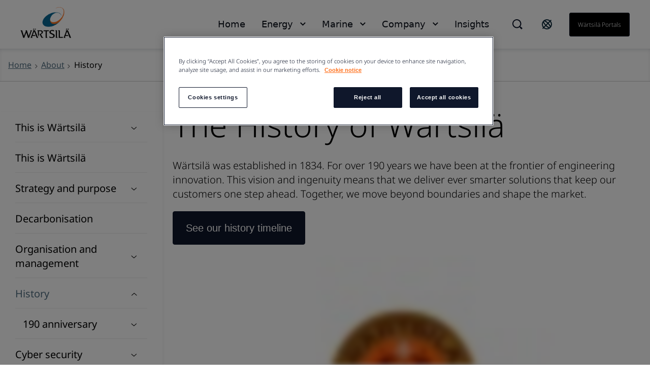

--- FILE ---
content_type: text/html; charset=utf-8
request_url: https://www.wartsila.com/about/history
body_size: 16163
content:
 <!DOCTYPE html> <html lang="en"> <head><script src="//cdn.bc0a.com/autopilot/f00000000188218/autopilot_sdk.js"></script> <meta name="viewport" content="width=device-width, initial-scale=1.0"><meta http-equiv="X-UA-Compatible" content="IE=edge,chrome=1" /><meta charset="utf-8" /><title>
	History
</title> <link rel="preload" href="/ResourcePackages/Wartsila_One/assets/fonts/nato-sans/noto-sans-v36-cyrillic_cyrillic-ext_latin_latin-ext-300.woff2" crossorigin="anonymous" as="font" type="font/woff2">  <link rel='stylesheet' href='/ResourcePackages/Wartsila_One/assets/styles/main.css?v=1215105614' > <meta property="og:title" content="History" /><meta property="og:description" content="W&#228;rtsil&#228; was established in 1834. For over 180 years we have been at the frontier of engineering innovation. This vision and ingenuity means that we deliver ever smarter solutions that keep our customers one step ahead." /><meta property="og:url" content="https://www.wartsila.com/about/history" /><meta property="og:type" content="website" /><meta property="og:site_name" content="Wartsila.com" /><script type="text/javascript">
 document.addEventListener('DOMContentLoaded', function () {
     if (document.documentElement.lang === "en") {
         var el = document.createElement("script");
         el.setAttribute("src", "https://cdn.raffle.ai/search/index.js");
         el.setAttribute("id", "raffle-sdk");
         el.setAttribute("defer", "");
         el.setAttribute("data-uid", "e95454db-da55-4af9-bca7-9b067f16df37");
         document.head.appendChild(el);

         var searchBtn = document.querySelector(".ui-search.raffle-search");
         var mobileSearch = document.querySelector(".btn-search-mobile");
         searchBtn.setAttribute("onclick", "window.raffleApi.open('e95454db-da55-4af9-bca7-9b067f16df37')");
         mobileSearch.setAttribute("onclick", "window.raffleApi.open('e95454db-da55-4af9-bca7-9b067f16df37')");
    }
});
</script><!-- Google Tag Manager -->
<script>(function(w,d,s,l,i){w[l]=w[l]||[];w[l].push({'gtm.start':
new Date().getTime(),event:'gtm.js'});var f=d.getElementsByTagName(s)[0],
j=d.createElement(s),dl=l!='dataLayer'?'&l='+l:'';j.async=true;j.src=
'https://www.googletagmanager.com/gtm.js?id='+i+dl;f.parentNode.insertBefore(j,f);
})(window,document,'script','dataLayer','GTM-GFJG');</script>
<!-- End Google Tag Manager --><meta name="Generator" content="Sitefinity 15.1.8329.0 DX" /><link rel="canonical" href="https://www.wartsila.com/about/history" /><script type="application/json" id="sf-insight-metadata">
	{"contentMetadata":"{\"Id\":\"8c2c7e4a-7f0f-601b-b10c-ff00002d2314\",\"ContentType\":\"Page\",\"Title\":\"History\",\"CanonicalTitle\":\"History\",\"CanonicalUrl\":\"https://www.wartsila.com/about/history\",\"Language\":\"en\",\"CreatedOn\":\"2014-11-26T11:40:59.797Z\",\"ModifiedOn\":\"2025-12-15T09:33:40.267Z\",\"SiteId\":\"1803d22c-fe6e-4714-8afa-bf6cad4be979\",\"SiteName\":\"Wartsila.com\",\"PageId\":\"8c2c7e4a-7f0f-601b-b10c-ff00002d2314\"}","videosMetadata":"[]"}
</script><script type="application/json" id="sf-insight-settings">
	{"apiServerUrl":"https://api.dec.sitefinity.com","apiKey":"be5c6a87-db42-fb6a-029b-0a4dfb89baa5","applicationName":"Production","trackingCookieDomain":"","keepDecTrackingCookieOnTrackingConsentRejection":false,"slidingExpirationForTrackingCookie":false,"maxAgeForTrackingCookieInDays":365,"trackYouTubeVideos":true,"crossDomainTrackingEntries":["www.wartsila.com","www.wartsila.com/fin","www.wartsila.com/arg","www.wartsila.com/aus","www.wartsila.com/aze","www.wartsila.com/bdd","www.wartsila.com/bra","www.wartsila.com/bgr","www.wartsila.com/can","wartsila-cn.prod.sitefinity.fi","www.wartsila.com/cyp","www.wartsila.com/dnk","www.wartsila.com/est","www.wartsila.com/fra","www.wartsila.com/deu","www.wartsila.com/pol","www.wartsila.com/ind","www.wartsila.com/nld","www.wartsila.com/pak","www.wartsila.com/png","www.wartsila.com/phl","www.wartsila.com/prt","www.wartsila.com/sau","www.wartsila.com/sgp","www.wartsila.com/zaf","www.wartsila.com/esp","www.wartsila.com/lka","www.wartsila.com/che","www.wartsila.com/tur","www.wartsila.com/are","www.wartsila.com/gbr","www.wartsila.com/usa","www.wartsila.com/grc","www.wartsila.com/hun","www.wartsila.com/idn","www.wartsila.com/ita","www.wartsila.com/jpn","www.wartsila.com/kor","www.wartsila.com/mys","www.wartsila.com/nor","www.wartsila.com/rou","www.wartsila.com/swe","www.wartsila.com/twn","www.wartsila.com/vnm","localhost","www.wartsila.com/brandhub","www.euroatlas.de","www.wartsila.com/latinamer","www.wartsila.com/environmental-encyclopedia","www.wartsila.com/ukr"],"strategy":"Persist|False","docsHrefTestExpressions":[".*\\/docs\\/.+\\.{1}.+((\\?|\\\u0026)sfvrsn=.+){1}$",".+((\\?|\\\u0026)sf_dm_key=.+){1}$"],"sessionLengthInMinutes":30,"trackVimeoVideos":true,"useSecureCookies":true}
</script><script type="text/javascript" src="/WebResource.axd?d=[base64]&amp;t=638696355560000000">

</script><script src="https://cdn.insight.sitefinity.com/sdk/sitefinity-insight-client.min.3.1.35.js" crossorigin="" async="async">

</script><meta name="viewport" content="width=device-width, initial-scale=1.0" /><script type="text/javascript">
	(function() {var _rdDeviceWidth = (window.innerWidth > 0) ? window.innerWidth : screen.width;var _rdDeviceHeight = (window.innerHeight > 0) ? window.innerHeight : screen.height;var _rdOrientation = (window.width > window.height) ? 'landscape' : 'portrait';})();
</script><meta name="description" content="Wärtsilä was established in 1834. For over 180 years we have been at the frontier of engineering innovation. This vision and ingenuity means that we deliver ever smarter solutions that keep our customers one step ahead." /></head> <body class="default-one"><noscript><iframe src="https://www.googletagmanager.com/ns.html?id=GTM-GFJG" height="0" width="0" style="display:none;visibility:hidden"></iframe></noscript> <svg xmlns="http://www.w3.org/2000/svg" style="display: none;"> <symbol xmlns="http://www.w3.org/2000/svg" id="icon-arrow-down" viewBox="0 0 16 10"> <path d="M9.54048 8.97376C9.07415 9.44009 8.30229 9.44009 7.83596 8.97376L0.680176 1.81798L1.8058 0.67627L8.68822 7.5426L15.5545 0.67627L16.6802 1.81798L9.54048 8.97376Z" /> </symbol> </svg> <svg xmlns="http://www.w3.org/2000/svg" style="display: none;"> <symbol xmlns="http://www.w3.org/2000/svg" id="icon-arrow-left" viewBox="0 0 10 18"> <path d="M 8.820312 17.988281 L 10 16.855469 L 1.816406 8.996094 L 10 1.132812 L 8.820312 0 L 0.390625 8.097656 C -0.128906 8.597656 -0.128906 9.402344 0.390625 9.902344 C 2.765625 12.183594 8.820312 18 8.820312 18 Z M 8.820312 17.988281 " /> </symbol> </svg> <svg xmlns="http://www.w3.org/2000/svg" style="display: none;"> <symbol xmlns="http://www.w3.org/2000/svg" id="icon-arrow-right" viewBox="0 0 10 18"> <path d="M1.58539 0.590078L0.525391 1.65008L7.87539 9.00008L0.525391 16.3501L1.58539 17.4101L9.15539 9.84008C9.62539 9.37008 9.62539 8.62008 9.15539 8.15008C7.02539 6.02008 1.58539 0.580078 1.58539 0.580078V0.590078Z" /> </symbol> </svg> <svg xmlns="http://www.w3.org/2000/svg" style="display: none;"> <symbol id="icon-arrow-right-long-bold" viewBox="0 0 19 16"> <path d="M11 2L17 8L11 14M16 8H1" stroke="currentColor" stroke-width="2" stroke-linecap="square" fill="none"/> </symbol> </svg> <svg xmlns="http://www.w3.org/2000/svg" style="display: none;"> <symbol id="icon-arrow-down-small" viewBox="0 0 11 7"> <path d="M1.41406 1.41422L5.41406 5.41422L9.41406 1.41422" stroke="currentColor" stroke-width="2" stroke-linecap="square" fill="none"/> </symbol> </svg> <svg xmlns="http://www.w3.org/2000/svg" style="display: none;"> <symbol xmlns="http://www.w3.org/2000/svg" id="icon-arrow-right-long" viewBox="0 0 24 24"> <path d="M21.883 12l-7.527 6.235.644.765 9-7.521-9-7.479-.645.764 7.529 6.236h-21.884v1h21.883z" /> </symbol> </svg> <svg xmlns="http://www.w3.org/2000/svg" style="display: none;"> <symbol xmlns="http://www.w3.org/2000/svg" id="icon-globe" viewBox="0 0 24 24"> <path fill-rule="evenodd" clip-rule="evenodd" d="M0.0132446 11.9999C0.0132446 5.5566 5.23659 0.333252 11.6799 0.333252C14.7741 0.333252 17.7416 1.56242 19.9295 3.75034C22.1174 5.93826 23.3466 8.90573 23.3466 11.9999C23.3466 18.4432 18.1232 23.6666 11.6799 23.6666C5.23659 23.6666 0.0132446 18.4432 0.0132446 11.9999ZM2.7024 9.4857C2.46837 10.3033 2.34862 11.1494 2.34657 11.9999C2.35171 16.6704 5.80843 20.6181 10.4374 21.2399L4.09657 13.7499H6.4299L2.7024 9.4857ZM15.1799 20.6449V17.8332H15.7632L12.2632 14.3332V13.7499H8.76324L5.84657 10.8332V8.49987H8.76324V9.66654H10.5132V4.99987L12.7766 2.73654C13.6019 2.83336 14.4103 3.04136 15.1799 3.35487V3.8332L17.5132 6.16654V9.0832H19.8466V7.4907C20.3248 8.35101 20.6616 9.28263 20.8441 10.2499H18.6799V12.5832L20.6516 14.5549C19.8574 17.3161 17.8407 19.5607 15.1799 20.6449ZM10.5132 10.8333H8.76324V12.5833H10.5132V10.8333Z" /> </symbol> </svg> <svg xmlns="http://www.w3.org/2000/svg" style="display: none;"> <symbol xmlns="http://www.w3.org/2000/svg" id="icon-x" viewBox="0 0 18 18"> <path d="M11.4267 9.00023L16.9142 3.5169C17.2061 3.22523 17.2061 2.70023 16.9142 2.35023L15.6299 1.06689C15.338 0.775228 14.8126 0.775228 14.4623 1.06689L8.97476 6.55023L3.48721 1.06689C3.19532 0.775228 2.66992 0.775228 2.31965 1.06689L1.03532 2.35023C0.743433 2.6419 0.743433 3.1669 1.03532 3.5169L6.52288 9.00023L1.03532 14.4836C0.743433 14.7752 0.743433 15.3002 1.03532 15.6502L2.31965 16.9336C2.61154 17.2252 3.13694 17.2252 3.48721 16.9336L8.97476 11.4502L14.4623 16.9336C14.7542 17.2252 15.2796 17.2252 15.6299 16.9336L16.9142 15.6502C17.2061 15.3586 17.2061 14.8336 16.9142 14.4836L11.4267 9.00023Z" /> </symbol> </svg> <svg xmlns="http://www.w3.org/2000/svg" style="display: none;"> <symbol xmlns="http://www.w3.org/2000/svg" id="icon-x-mobile" viewBox="0 0 32 32"> <path d="M6.22656 6.22656L25.7732 25.7732" stroke="black" stroke-width="3" stroke-miterlimit="10" /> <path d="M6.22656 25.7732L25.7732 6.22656" stroke="black" stroke-width="3" stroke-miterlimit="10" /> </symbol> </svg> <svg xmlns="http://www.w3.org/2000/svg" style="display: none;"> <symbol xmlns="http://www.w3.org/2000/svg" id="icon-ham" viewBox="0 0 32 32"> <path d="M2.66699 6.66675H29.3337" stroke="black" stroke-width="3" stroke-miterlimit="10" /> <path d="M2.66699 16H29.3337" stroke="black" stroke-width="3" stroke-miterlimit="10" /> <path d="M2.66699 25.3333H29.3337" stroke="black" stroke-width="3" stroke-miterlimit="10" /> </symbol> </svg> <script type="module" src="/ResourcePackages/Wartsila_One/assets/scripts/megamenu-navigation.js?v=1215105622" defer></script><script nomodule src="/ResourcePackages/Wartsila_One/assets/scripts/layout-navigation.legacy.js?v=1215105628"></script> <header class="header-one"> <div class="container flex align-items-center"> <div class="main-logo"> <a class="main-logo-link" href="/"> 


    <img class="fixed-size-image" src="/images/default-source/brand-portal/logo/w_logo_color_pos_rgb.png?sfvrsn=1a0a3c43_3" title="W_logo_color_pos_RGB" alt="logo" />



 </a> </div> <nav class="nav-one"> <div class="nav-one-wrapper"> <div class="top-navigation-wrapper"> 
 </div> <div class="search-wrapper"> 


<div id="searchBox-38d6afba-6fbe-4190-a1fd-1b69f48a8fac" class="ui-search-wrapper do-not-show">
    <div class="ui-search-top-shadow"></div>
    <div class="ui-search">
        <span class="expand"> </span>
        <input type="search"
               title="Search input"
               placeholder="Search"
               id="3d459651-36bb-4596-bc97-bc7ae5fe81b7"
               class="form-control"
               value="" />
        <span class="close"></span>
        <span class="mobile-search"> </span>

        <input type="hidden" data-sf-role="resultsUrl" value="/search-results" />
        <input type="hidden" data-sf-role="indexCatalogue" value="global" />
        <input type="hidden" data-sf-role="wordsMode" value="AllWords" />
        <input type="hidden" data-sf-role="disableSuggestions" value='false' />
        <input type="hidden" data-sf-role="minSuggestionLength" value="3" />
        <input type="hidden" data-sf-role="suggestionFields" value="Title,Content" />
        <input type="hidden" data-sf-role="language" value="en" />
        <input type="hidden" data-sf-role="suggestionsRoute" value="/restapi/search/suggestions" />
        <input type="hidden" data-sf-role="searchTextBoxId" value='3d459651-36bb-4596-bc97-bc7ae5fe81b7' />
        <input type="hidden" data-sf-role="searchButtonId" value='3d459651-36bb-4596-bc97-bc7ae5fe81b7' />
    </div>
</div>

    <script>
        window.addEventListener('DOMContentLoaded', function () {
            var component = new window.WartsilaSearchBox('searchBox-38d6afba-6fbe-4190-a1fd-1b69f48a8fac');
        }, false);
    </script>

<div >
    <div class="sfContentBlock sf-Long-text" ><div class="ui-search-wrapper"><div class="ui-search-top-shadow"></div><div class="ui-search raffle-search"><span class="expand"></span></div></div></div>
</div>


 </div> <div class="region-selector-wrapper"> 

<div >
    <div class="sfContentBlock sf-Long-text" ><a href="/contact/locals" title="Select country" target="_self"><svg xmlns="http://www.w3.org/2000/svg" width="24" height="24" fill="none" style="color:currentColor;"><path stroke="#0B293A" stroke-linecap="square" stroke-width="2" d="M19.778 4.222 4.222 19.778M21 12a9 9 0 1 1-18 0 9 9 0 0 1 18 0Zm-2.636 6.364c-1.172 1.171-4.97-.728-8.485-4.243-3.515-3.514-5.415-7.313-4.243-8.485s4.97.728 8.485 4.243c3.515 3.514 5.414 7.313 4.243 8.485Z"></path></svg>
</a></div>
</div>


 </div> <div class="language-selector-wrapper"> 

<div class="lang-selector header-links">
    <ul class="sf-lang-selector">
            <li>
                <a href="#" onclick="on_clicked_language('en')" class="selected">English</a>
            </li>
            <li>
                <a href="#" onclick="on_clicked_language('fi')" class="">suomi</a>
            </li>
    </ul>
</div>

<script>
    function on_clicked_language(language) {
        event.stopPropagation();
        event.preventDefault();
        if ('False' == 'True' || 'en' == language) {
            window.location.reload();
        } else {
            LanguageSelectorHelper.openLink(language, event);
            return false;
        }
    }
</script> </div> <div class="login-link-wrapper"> 

<div >
    <div class="sfContentBlock sf-Long-text" ><a href="/portals" class="myWartsila" data-sf-ec-immutable="">W&auml;rtsil&auml; portals</a></div>
</div>


 </div> </div> <div class="layout-nav-mobile-container"> <div class="layout-nav-mobile-header"> <div class="layout-nav-mobile-header-controls"> <div class="left"> <i class="btn-icon btn-back"> <svg class="icon icon-arrow-left"> <use xmlns="http://www.w3.org/2000/svg" xlink:href="#icon-arrow-left"></use> </svg> </i> <i class="btn-icon btn-search-mobile"> <svg class="icon-search-mobile" width="20" height="20" viewBox="0 0 20 20" fill="none" xmlns="http://www.w3.org/2000/svg"> <path fill-rule="evenodd" clip-rule="evenodd" d="M16.3519 14.9048L16.7173 14.5394L20 17.8178L17.8081 20L14.5408 16.7164L14.901 16.3562L14.1806 15.6305C12.648 16.8451 10.7488 17.5037 8.79342 17.4987H8.74711C3.91621 17.4987 0 13.5815 0 8.74936C0 3.91722 3.91621 0 8.74711 0C13.578 0 17.4942 3.91722 17.4942 8.74936C17.5105 10.7188 16.8533 12.6346 15.6316 14.1791L16.3519 14.9048ZM8.75216 15.4459H8.78818V15.451C10.5589 15.4525 12.2568 14.7467 13.505 13.4904C14.7532 12.2342 15.4483 10.5315 15.436 8.76036C15.4106 5.02025 12.3782 1.99853 8.63896 1.98732C6.8733 1.98311 5.17884 2.6833 3.93096 3.93277C2.03529 5.88198 1.4866 8.77517 2.53692 11.2834C3.58725 13.7916 6.03356 15.4299 8.75216 15.4459Z" fill="#0F172B" /> </svg> </i> </div> <div class="middle"> <a class="main-logo-link" href="/"> <img alt="logo" width="70" height="43" src="/ResourcePackages/Wartsila_One/assets/images/svg/logo-black-text.svg"> </a> </div> <div class="right"> <i class="btn-icon btn-mobile-menu js-mobile-menu-btn"> <svg class="icon icon-ham"> <use xmlns="http://www.w3.org/2000/svg" xlink:href="#icon-ham"></use> </svg> </i> <i class="btn-icon btn-close"> <svg class="icon icon-x"> <use xmlns="http://www.w3.org/2000/svg" xlink:href="#icon-x-mobile"></use> </svg> </i> </div> </div> <div class="layout-nav-mobile-header-search-container"> </div> </div> <div class="layout-nav-mobile-level-container level-one"> <ul class="layout-nav-mobile layout-nav-mobile"></ul> </div> <div class="layout-nav-mobile-level-container level-inside level-two"> </div> <div class="layout-nav-mobile-level-container level-inside level-three"> </div> <div class="layout-nav-mobile-level-container level-inside level-four"> </div> <div class="layout-nav-mobile-level-container level-inside level-five"> </div> <div class="layout-nav-mobile-level-container level-inside level-six"> </div> </div> </nav> </div> </header> <div class="menu-wrapper-layout-container"> 

    <script>
        window.addEventListener('DOMContentLoaded', function () {
            var component = new window.WartsilaMegamenuNavigation();
        }, false);
    </script>
<div class="row navWrapper" data-sf-element="Row">
    <div class="nav-container">
        <!--Main desktop navigation:on-->
        <ul class="nav"></ul>
        <!--Main desktop navigation:off-->
    </div>

    <div id="MenuWrapperLayoutContainer_TD46AB92B002_Col00" class="sf_colsIn col-md-12" data-sf-element="Menu Wrapper" data-placeholder-label="Menu Wrapper"><div class="navItemLayout">
    <div class="top-shadow"></div>
   
    <div id="MenuWrapperLayoutContainer_TD46AB92B137_Col00" class="sf_colsIn navParent" data-sf-element="Menu Parent Link" data-placeholder-label="Menu Parent Link">
<nav role="navigation">
    <ul class="main-navigation">
    <li class=""><a href="/" target="_self">Home</a></li>
    </ul>
</nav>




</div>

    <div class="container">
        <i class="close-button">
            <svg class="icon icon-x ">
                <use xmlns="http://www.w3.org/2000/svg" xlink:href="#icon-x"></use>
            </svg>
        </i>

        <div id="MenuWrapperLayoutContainer_TD46AB92B137_Col01" class="sf_colsIn navDropdown" data-sf-element="Menu Item Dropdown" data-placeholder-label="Menu Item Dropdown"></div>
    </div>
</div>
<div class="navItemLayout">
    <div class="top-shadow"></div>
   
    <div id="MenuWrapperLayoutContainer_TD46AB92B074_Col00" class="sf_colsIn navParent" data-sf-element="Menu Parent Link" data-placeholder-label="Menu Parent Link">
<nav role="navigation">
    <ul class="main-navigation">
    <li class=""><a href="/" target="_self">Energy</a></li>
    </ul>
</nav>




</div>

    <div class="container">
        <i class="close-button">
            <svg class="icon icon-x ">
                <use xmlns="http://www.w3.org/2000/svg" xlink:href="#icon-x"></use>
            </svg>
        </i>

        <div id="MenuWrapperLayoutContainer_TD46AB92B074_Col01" class="sf_colsIn navDropdown" data-sf-element="Menu Item Dropdown" data-placeholder-label="Menu Item Dropdown"><div id="MenuWrapperLayoutContainer_TD46AB92B178_Col00" class="sf_colsIn has-submenu" data-sf-element="Has submenu" data-placeholder-label="Has submenu">


<div class="bottom-footer">
    <ul class="bottom-footer__nav-links">
    </ul>
</div>


</div></div>
    </div>
</div>
<div class="navItemLayout">
    <div class="top-shadow"></div>
   
    <div id="MenuWrapperLayoutContainer_TD46AB92B005_Col00" class="sf_colsIn navParent" data-sf-element="Menu Parent Link" data-placeholder-label="Menu Parent Link">
<nav role="navigation">
    <ul class="main-navigation">
    <li class=""><a href="/" target="_self">Marine</a></li>
    </ul>
</nav>




</div>

    <div class="container">
        <i class="close-button">
            <svg class="icon icon-x ">
                <use xmlns="http://www.w3.org/2000/svg" xlink:href="#icon-x"></use>
            </svg>
        </i>

        <div id="MenuWrapperLayoutContainer_TD46AB92B005_Col01" class="sf_colsIn navDropdown" data-sf-element="Menu Item Dropdown" data-placeholder-label="Menu Item Dropdown"><div id="MenuWrapperLayoutContainer_TD46AB92B179_Col00" class="sf_colsIn has-submenu" data-sf-element="Has submenu" data-placeholder-label="Has submenu">


<div class="bottom-footer">
    <ul class="bottom-footer__nav-links">
    </ul>
</div>


</div></div>
    </div>
</div>
<div class="navItemLayout">
    <div class="top-shadow"></div>
   
    <div id="MenuWrapperLayoutContainer_TD46AB92B003_Col00" class="sf_colsIn navParent" data-sf-element="Menu Parent Link" data-placeholder-label="Menu Parent Link">
<nav role="navigation">
    <ul class="main-navigation">
    <li class=""><a href="/" target="_self">Company</a></li>
    </ul>
</nav>




</div>

    <div class="container">
        <i class="close-button">
            <svg class="icon icon-x ">
                <use xmlns="http://www.w3.org/2000/svg" xlink:href="#icon-x"></use>
            </svg>
        </i>

        <div id="MenuWrapperLayoutContainer_TD46AB92B003_Col01" class="sf_colsIn navDropdown" data-sf-element="Menu Item Dropdown" data-placeholder-label="Menu Item Dropdown"><div id="MenuWrapperLayoutContainer_TD46AB92B180_Col00" class="sf_colsIn has-submenu" data-sf-element="Has submenu" data-placeholder-label="Has submenu"></div></div>
    </div>
</div>
<div class="navItemLayout">
    <div class="top-shadow"></div>
   
    <div id="MenuWrapperLayoutContainer_TD46AB92B188_Col00" class="sf_colsIn navParent" data-sf-element="Menu Parent Link" data-placeholder-label="Menu Parent Link">
<nav role="navigation">
    <ul class="main-navigation">
    <li class=""><a href="/insights" target="_self">Insights</a></li>
    </ul>
</nav>




</div>

    <div class="container">
        <i class="close-button">
            <svg class="icon icon-x ">
                <use xmlns="http://www.w3.org/2000/svg" xlink:href="#icon-x"></use>
            </svg>
        </i>

        <div id="MenuWrapperLayoutContainer_TD46AB92B188_Col01" class="sf_colsIn navDropdown" data-sf-element="Menu Item Dropdown" data-placeholder-label="Menu Item Dropdown"></div>
    </div>
</div>
<div class="navItemLayoutMobile">
    <div id="MenuWrapperLayoutContainer_TD46AB92B142_Col00" class="sf_colsIn navParent" data-sf-element="Menu Parent Link" data-placeholder-label="Menu Parent Link">


<div class="js-load-mobile-navigation" data-fetch-url="/mobile-navigation"></div></div>
    <div class="container">
        <div id="MenuWrapperLayoutContainer_TD46AB92B142_Col01" class="sf_colsIn navDropdown" data-sf-element="Menu Item Dropdown" data-placeholder-label="Menu Item Dropdown"></div>
    </div>
</div>
 </div>
</div>
 </div> <main id="main"> 


<section class="bg__white breadcrumbs-wrapper" style="box-shadow: inset 0 4px 10px -4px rgba(15, 23, 43, 0.2); border-bottom: 1px solid #CCCCCC;">
    <div class="container flex">
                <div class="flex align-items-c">
                    <a class="flex" href="/">
                        <span class="text-mini">
                            Home
                        </span>
                    </a><i class="w-icon-angle-right flex"></i>
                </div>
                <div class="flex align-items-c">
                    <a class="flex" href="/about">
                        <span class="text-mini">
                            About
                        </span>
                    </a><i class="w-icon-angle-right flex"></i>
                </div>
                <div class="current-page flex align-items-c">
                    <span class="text-mini">History</span>
                </div>
    </div>
</section><div id="MainContainer_TD8B779D3001_Col00" class="sf_colsIn container pt-50" data-sf-element="Container"><div class="row" data-sf-element="Row">
    <div id="MainContainer_TD8B779D3003_Col00" class="sf_colsIn col-sm-3" data-sf-element="Column 1" data-placeholder-label="Column 1">


<div class="row navWrapper" data-sf-element="Row">
    <div class="sidebar sticky">
        <div class="sticky__toggle">
            <h3>
                <div class="hamburger hamburger--spin js-hamburger">
                    <div class="hamburger-box">
                        <div class="hamburger-inner"></div>
                    </div>
                </div>
                <span></span>
            </h3>
        </div>

        <div class="sticky__component">
            <div class="sticky__content">
                <nav class="listree-menu">
                    <ul>
    <li class="first-level">
        <div class="listree-menu__item ">
            <a href="/about/this-is-wartsila">This is W&#228;rtsil&#228;</a>
                <span class="listree-menu__trigger">
                    <svg width="12" height="6" viewBox="0 0 12 6" fill="none" xmlns="http://www.w3.org/2000/svg">
                        <path d="M6.33369 5.47006C6.01344 5.76006 5.48338 5.76006 5.16313 5.47006L0.249023 1.02006L1.02203 0.310059L5.74841 4.58006L10.4637 0.310059L11.2368 1.02006L6.33369 5.47006Z" />
                    </svg>
                </span>
        </div>
            <ul>
    <li class="second-level">
        <div class="listree-menu__item ">
            <a href="/about/our-businesses">Our businesses and industries</a>
        </div>
    </li>
    <li class="second-level">
        <div class="listree-menu__item ">
            <a href="/about/this-is-wartsila/code-of-conduct">Code of Conduct</a>
        </div>
    </li>
    <li class="second-level">
        <div class="listree-menu__item ">
            <a href="/about/this-is-wartsila/business-model">Business model</a>
        </div>
    </li>
    <li class="second-level">
        <div class="listree-menu__item ">
            <a href="/about/this-is-wartsila/market-shares">Market shares</a>
        </div>
    </li>
    <li class="second-level">
        <div class="listree-menu__item ">
            <a href="/about/research-development">Research and development</a>
        </div>
    </li>
    <li class="second-level">
        <div class="listree-menu__item ">
            <a href="/about/this-is-wartsila/risk-management">Risk management</a>
        </div>
    </li>
    <li class="second-level">
        <div class="listree-menu__item ">
            <a href="/about/this-is-wartsila/faq">FAQ and glossary</a>
        </div>
    </li>
            </ul>
    </li>
    <li class="first-level">
        <div class="listree-menu__item ">
            <a href="/about/our-story">This is W&#228;rtsil&#228;</a>
        </div>
    </li>
    <li class="first-level">
        <div class="listree-menu__item ">
            <a href="/about/strategy">Strategy and purpose</a>
                <span class="listree-menu__trigger">
                    <svg width="12" height="6" viewBox="0 0 12 6" fill="none" xmlns="http://www.w3.org/2000/svg">
                        <path d="M6.33369 5.47006C6.01344 5.76006 5.48338 5.76006 5.16313 5.47006L0.249023 1.02006L1.02203 0.310059L5.74841 4.58006L10.4637 0.310059L11.2368 1.02006L6.33369 5.47006Z" />
                    </svg>
                </span>
        </div>
            <ul>
    <li class="second-level">
        <div class="listree-menu__item ">
            <a href="/about/strategy/strategic-steps">Strategic steps</a>
        </div>
    </li>
    <li class="second-level">
        <div class="listree-menu__item ">
            <a href="/about/strategy/brand">Brand</a>
        </div>
    </li>
    <li class="second-level">
        <div class="listree-menu__item ">
            <a href="/about/strategy/financial-targets">Financial targets</a>
        </div>
    </li>
    <li class="second-level">
        <div class="listree-menu__item ">
            <a href="/about/strategy/outlook">Outlook</a>
        </div>
    </li>
            </ul>
    </li>
    <li class="first-level">
        <div class="listree-menu__item ">
            <a href="/about/decarbonisation">Decarbonisation</a>
        </div>
    </li>
    <li class="first-level">
        <div class="listree-menu__item ">
            <a href="/about/organisation-management">Organisation and management</a>
                <span class="listree-menu__trigger">
                    <svg width="12" height="6" viewBox="0 0 12 6" fill="none" xmlns="http://www.w3.org/2000/svg">
                        <path d="M6.33369 5.47006C6.01344 5.76006 5.48338 5.76006 5.16313 5.47006L0.249023 1.02006L1.02203 0.310059L5.74841 4.58006L10.4637 0.310059L11.2368 1.02006L6.33369 5.47006Z" />
                    </svg>
                </span>
        </div>
            <ul>
    <li class="second-level">
        <div class="listree-menu__item ">
            <a href="/about/organisation-management/board-of-directors">Board of Directors</a>
        </div>
    </li>
    <li class="second-level">
        <div class="listree-menu__item ">
            <a href="/about/organisation-management/board-of-management">Board of Management</a>
        </div>
    </li>
            </ul>
    </li>
    <li class="first-level">
        <div class="listree-menu__item active">
            <a href="/about/history">History</a>
                <span class="listree-menu__trigger">
                    <svg width="12" height="6" viewBox="0 0 12 6" fill="none" xmlns="http://www.w3.org/2000/svg">
                        <path d="M6.33369 5.47006C6.01344 5.76006 5.48338 5.76006 5.16313 5.47006L0.249023 1.02006L1.02203 0.310059L5.74841 4.58006L10.4637 0.310059L11.2368 1.02006L6.33369 5.47006Z" />
                    </svg>
                </span>
        </div>
            <ul>
    <li class="second-level">
        <div class="listree-menu__item ">
            <a href="/about/history/190">190 anniversary</a>
                <span class="listree-menu__trigger ">
                    <svg width="12" height="6" viewBox="0 0 12 6" fill="none" xmlns="http://www.w3.org/2000/svg">
                        <path d="M6.33369 5.47006C6.01344 5.76006 5.48338 5.76006 5.16313 5.47006L0.249023 1.02006L1.02203 0.310059L5.74841 4.58006L10.4637 0.310059L11.2368 1.02006L6.33369 5.47006Z" />
                    </svg>
                </span>
        </div>
            <ul>
    <li class="second-level">
        <div class="listree-menu__item ">
            <a href="/about/history/190/articles">Articles</a>
        </div>
    </li>
    <li class="second-level">
        <div class="listree-menu__item ">
            <a href="/about/history/190/history">History</a>
        </div>
    </li>
            </ul>
    </li>
            </ul>
    </li>
    <li class="first-level">
        <div class="listree-menu__item ">
            <a href="/about/cyber-security">Cyber security</a>
                <span class="listree-menu__trigger">
                    <svg width="12" height="6" viewBox="0 0 12 6" fill="none" xmlns="http://www.w3.org/2000/svg">
                        <path d="M6.33369 5.47006C6.01344 5.76006 5.48338 5.76006 5.16313 5.47006L0.249023 1.02006L1.02203 0.310059L5.74841 4.58006L10.4637 0.310059L11.2368 1.02006L6.33369 5.47006Z" />
                    </svg>
                </span>
        </div>
            <ul>
    <li class="second-level">
        <div class="listree-menu__item ">
            <a href="/about/cyber-security/information-security-policy">Information security policy</a>
        </div>
    </li>
            </ul>
    </li>
    <li class="first-level">
        <div class="listree-menu__item ">
            <a href="/about/contact-information">Contact information</a>
        </div>
    </li>
    <li class="first-level">
        <div class="listree-menu__item ">
            <a href="/about/worldwide-presence">Worldwide presence</a>
        </div>
    </li>
    <li class="first-level">
        <div class="listree-menu__item ">
            <a href="/about/sustainable-technology-hub">Sustainable Technology Hub</a>
        </div>
    </li>
                    </ul>
                </nav>
            </div>
        </div>
    </div>
</div>





<script>
    document.addEventListener("DOMContentLoaded", function () {
        new window.StickyLeftNavigation;
    });
</script>
    </div>
    <div id="MainContainer_TD8B779D3003_Col01" class="sf_colsIn col-sm-9 no-pl-mob pl-20" data-sf-element="Column 2" data-placeholder-label="Column 2">
<div >
    <div class="sfContentBlock sf-Long-text" ><h1 class="h1 h1--color-darkblue">The History of W&auml;rtsil&auml;</h1></div>
</div>



<div >
    <div class="sfContentBlock sf-Long-text" ><p class="prg-3 prg-3--color-darkblue">W&auml;rtsil&auml; was established in 1834. For over 190 years we have been at the frontier of engineering innovation. This vision and ingenuity means that we deliver ever smarter solutions that keep our customers one step ahead. Together, we move beyond boundaries and shape the market.</p><p class="prg-3 prg-3--color-darkblue"><a href="https://wartsila.prod.sitefinity.fi/about/190/history" target="_blank" class="button button--primary" data-sf-ec-immutable="">See our history timeline</a></p></div>
</div>



<script src="https://fast.wistia.com/embed/medias/lodej3k43q.jsonp" async></script><script src="https://fast.wistia.com/assets/external/E-v1.js" async></script><div class="wistia_responsive_padding" style="padding:56.25% 0 0 0;position:relative;"><div class="wistia_responsive_wrapper" style="height:100%;left:0;position:absolute;top:0;width:100%;"><div class="wistia_embed wistia_async_lodej3k43q videoFoam=true" style="height:100%;position:relative;width:100%"><div class="wistia_swatch" style="height:100%;left:0;opacity:0;overflow:hidden;position:absolute;top:0;transition:opacity 200ms;width:100%;"><img src="https://fast.wistia.com/embed/medias/lodej3k43q/swatch" style="filter:blur(5px);height:100%;object-fit:contain;width:100%;" alt="" onload="this.parentNode.style.opacity=1;" /></div></div></div></div><div class="row pt-50" data-sf-element="Row">
    <div id="MainContainer_C197_Col00" class="sf_colsIn col-sm-12" data-sf-element="Column 1" data-placeholder-label="Column 1">
<div >
    <div class="sfContentBlock sf-Long-text" ><h2 class="h3 h3--color-darkblue" id="highlights">Highlights from the past</h2></div>
</div>



    </div>
</div>
<div class="sf_cols tabWidget">
    <div class="sf_colsOut sf_1col_1_100" data-placeholder-label="Tab wrapper">
        <ul class="tabs"></ul>
        <div id="MainContainer_C187_Col00" class="sf_colsIn sf_1col_1in_100 tabContent"><div class="sf_cols singleTabWrapper">
    <div class="sf_colsOut sf_1cols_1_100 tabHeaderWrapper" data-placeholder-label="Tab header">
        <div id="MainContainer_C188_Col00" class="sf_colsIn sf_1col_1in_100 tabHeaderText">
<div >
    <div class="sfContentBlock sf-Long-text" ><h3>1834 - 1979</h3></div>
</div>



        </div>
    </div>

    <div class="sf_colsOut sf_1cols_1_100 tabContent" data-placeholder-label="Tab contents">
        <div id="MainContainer_C188_Col01" class="sf_colsIn sf_1col_1in_100"><div class="row" data-sf-element="Row">
    <div id="MainContainer_C163_Col00" class="sf_colsIn col-sm-6" data-sf-element="Column 1" data-placeholder-label="Column 1">
<div >
    <div class="sfContentBlock sf-Long-text" ><h3 class="h5 h5--color-darkblue" style="text-align:justify;">1834</h3><p class="prg-3 prg-3--color-darkblue" style="text-align:justify;">W&auml;rtsil&auml; is established when the governor of the county of Karelia approves the construction of a sawmill by a rapids in the municipality of Tohmaj&auml;rvi on 12th April. Some years later the sawmill becomes the property of N. L. Arppe.</p><h3 class="h5 h5--color-darkblue" style="text-align:justify;"><strong>1898</strong></h3><p class="prg-3 prg-3--color-darkblue" style="text-align:justify;">The sawmill and iron works company is renamed W&auml;rtsil&auml; Ab, which becomes a new company called Ab W&auml;rtsil&auml; Oy in 1907.</p></div>
</div>



    </div>
    <div id="MainContainer_C163_Col01" class="sf_colsIn col-sm-6" data-sf-element="Column 2" data-placeholder-label="Column 2">

    <img class="fixed-size-image" src="/images/default-source/about/new-history-page/wartsila-iron-mill-1852.jpg?sfvrsn=8daef944_13" title="Wartsila Iron Mill 1852" alt="Wartsila Iron Mill 1852" />

    </div>
</div>
<div class="row" data-sf-element="Row">
    <div id="MainContainer_C166_Col00" class="sf_colsIn col-sm-6" data-sf-element="Column 1" data-placeholder-label="Column 1">
<div >
    <div class="sfContentBlock sf-Long-text" ><h3 style="text-align:justify;" class="h5 h5--color-darkblue"><strong>1935</strong></h3><p style="text-align:justify;" class="prg-3 prg-3--color-darkblue">W&auml;rtsil&auml; acquires a majority holding in Kone- ja Siltarakennus Oy (Machine and Bridge Construction Ltd), gaining also control of the Hietalahti shipyard (est&rsquo;d 1865) in Helsinki and the Crichton-Vulcan shipyard (est&rsquo;d 1741) in Turku. Kone- ja Siltarakennus Oy manufactures for example paper machines and Abloy locks. Soon W&auml;rtsil&auml;'s headquarters move from Karelia to Helsinki.</p></div>
</div>



    </div>
    <div id="MainContainer_C166_Col01" class="sf_colsIn col-sm-6" data-sf-element="Column 2" data-placeholder-label="Column 2">

    <img class="fixed-size-image" src="/images/default-source/about/new-history-page/kone-ja-silta-oy.jpg?sfvrsn=24aef944_3" title="Kone- ja Siltarakennus oy" alt="Kone- ja Siltarakennus oy" />

    </div>
</div>
<div class="row" data-sf-element="Row">
    <div id="MainContainer_C165_Col00" class="sf_colsIn col-sm-6" data-sf-element="Column 1" data-placeholder-label="Column 1">
<div >
    <div class="sfContentBlock sf-Long-text" ><h3 class="h5 h5--color-darkblue"><strong>1938</strong></h3><p class="prg-3 prg-3--color-darkblue">Kone ja Silta (Machine and Bridge) group is merged with W&auml;rtsil&auml;, along with the iron mill Taalintehdas (est&rsquo;d 1686) just acquired, and the Turku, Pietarsaari and Vaasa subsidiaries.</p><p class="prg-3 prg-3--color-darkblue">After that W&auml;rtsil&auml;-Yhtym&auml; O/Y (W&auml;rtsil&auml; Group Ltd) is established under Chief Executive Wilhelm Wahlforss.</p><p class="prg-3 prg-3--color-darkblue">The diesel engine era begins when W&auml;rtsil&auml; signs a licence agreement with Friedrich Krupp Germania Werft AG in Germany. The first diesel engine sees the light of day in Turku in November 1942.</p></div>
</div>



    </div>
    <div id="MainContainer_C165_Col01" class="sf_colsIn col-sm-6" data-sf-element="Column 2" data-placeholder-label="Column 2">

    <img class="fixed-size-image" src="/images/default-source/about/new-history-page/wilhelm-walforss-becomes-president.jpg?sfvrsn=49aef944_3" title="Wilhelm Wahlforss" alt="Wilhelm Wahlforss" />

    </div>
</div>
<div class="row" data-sf-element="Row">
    <div id="MainContainer_C164_Col00" class="sf_colsIn col-sm-6" data-sf-element="Column 1" data-placeholder-label="Column 1">
<div >
    <div class="sfContentBlock sf-Long-text" ><h3 style="text-align:justify;" class="h5 h5--color-darkblue"><strong>1959</strong></h3><p class="prg-3 prg-3--color-darkblue">In the beginning of 1954, W&auml;rtsil&auml; made the decision to commence the design of its own diesel engines in Vaasa. Wilmer Wahlstedt, a young civil engineer, working then at the W&auml;rtsil&auml; Turku shipyard, was called to Vaasa to lead the design work for that future engine.</p><p class="prg-3 prg-3--color-darkblue">In June 1959, the first W&auml;rtsil&auml; designed diesel engine, the W&auml;rtsil&auml; Vasa 14 (with only three cylinders), was started for the first time. This baby engine was so beloved by the design team that their families would visit the factory premises on Sundays just to see it running.&nbsp; </p><p class="prg-3 prg-3--color-darkblue">The first commercial engines, the W&auml;rtsil&auml; Vasa 614 with six cylinders, were sold to Silja Line&rsquo;s m/s Skandia, sailing between Finland and Sweden. In 1984, one of these engines was returned to Vaasa and can still today be seen in the W&auml;rtsil&auml; factory area.</p><p class="prg-3 prg-3--color-darkblue"><a href="/about/history/story-the-birth-of-the-first-wartsila-diesel-engine">Story: The birth of the first W&auml;rtsil&auml; diesel engine</a></p></div>
</div>



    </div>
    <div id="MainContainer_C164_Col01" class="sf_colsIn col-sm-6" data-sf-element="Column 2" data-placeholder-label="Column 2">

    <img class="fixed-size-image" src="/images/default-source/about/new-history-page/wartsilas-first-diesel-engine.jpg?sfvrsn=74aef944_5" title="Wartsila&#39;s first diesel engine" alt="Wartsila&#39;s first diesel engine" />

    </div>
</div>
<div class="row" data-sf-element="Row">
    <div id="MainContainer_C167_Col00" class="sf_colsIn col-sm-6" data-sf-element="Column 1" data-placeholder-label="Column 1">
<div >
    <div class="sfContentBlock sf-Long-text" ><h3 style="text-align:justify;" class="h5 h5--color-darkblue"><strong>1974</strong></h3><p style="text-align:justify;" class="prg-3 prg-3--color-darkblue">W&auml;rtsil&auml; begins to build a new shipyard to Perno, Turku, where the whole Turku Shipyard will move by 1983.</p><h3 style="text-align:justify;" class="h5 h5--color-darkblue"><strong>1978</strong></h3><p style="text-align:justify;" class="prg-3 prg-3--color-darkblue">Acquisition of 51% of the NOHAB diesel business from Bofors in Sweden, marking the beginning of W&auml;rtsil&auml;&rsquo;s international manufacturing operations. The remaining shares are acquired in 1984.</p><br><p class="prg-3 prg-3--color-darkblue"><a href="/about/history/the-day-the-flywheel-broke-in-half">Story:&nbsp;The Day The Flywheel Broke In Half</a></p></div>
</div>



    </div>
    <div id="MainContainer_C167_Col01" class="sf_colsIn col-sm-6" data-sf-element="Column 2" data-placeholder-label="Column 2">

    <img class="fixed-size-image" src="/images/default-source/about/new-history-page/perno-turku.jpg?sfvrsn=7ca2fc44_3" title="Perno Turku" alt="Perno Turku" />

    </div>
</div>

        </div>
    </div>
</div><div class="sf_cols singleTabWrapper">
    <div class="sf_colsOut sf_1cols_1_100 tabHeaderWrapper" data-placeholder-label="Tab header">
        <div id="MainContainer_C192_Col00" class="sf_colsIn sf_1col_1in_100 tabHeaderText">
<div >
    <div class="sfContentBlock sf-Long-text" ><h3>1980 - 1999</h3></div>
</div>



        </div>
    </div>

    <div class="sf_colsOut sf_1cols_1_100 tabContent" data-placeholder-label="Tab contents">
        <div id="MainContainer_C192_Col01" class="sf_colsIn sf_1col_1in_100"><div class="row" data-sf-element="Row">
    <div id="MainContainer_C168_Col00" class="sf_colsIn col-sm-6" data-sf-element="Column 1" data-placeholder-label="Column 1">
<div >
    <div class="sfContentBlock sf-Long-text" ><h3 class="h5 h5--color-darkblue"><strong>1983</strong></h3><p class="prg-3 prg-3--color-darkblue">W&auml;rtsil&auml; floats a share series on the Stockholm stock exchange.<br><br></p><p class="prg-3 prg-3--color-darkblue"><a href="/about/history/story-the-focus-remains-on-people">Story: The Focus Remains on People</a></p></div>
</div>



    </div>
    <div id="MainContainer_C168_Col01" class="sf_colsIn col-sm-6" data-sf-element="Column 2" data-placeholder-label="Column 2">

    <img class="fixed-size-image" src="/images/default-source/about/new-history-page/stockholm.jpg?sfvrsn=bba1fc44_3" title="Stockholm" alt="Stockholm" />

<div >
    <div class="sfContentBlock sf-Long-text" >&nbsp; &nbsp; &nbsp;Photo: Raphael Andres</div>
</div>



    </div>
</div>
<div class="row" data-sf-element="Row">
    <div id="MainContainer_C173_Col00" class="sf_colsIn col-sm-6" data-sf-element="Column 1" data-placeholder-label="Column 1">
<div >
    <div class="sfContentBlock sf-Long-text" ><h3 style="text-align:justify;" class="h5 h5--color-darkblue"><strong>1984</strong></h3><p style="text-align:left;" class="prg-3 prg-3--color-darkblue">W&auml;rtsil&auml; floats its second share issue for international investors and is the first Finnish company to be quoted on the London stock exchange.<br><br></p><p class="prg-3 prg-3--color-darkblue" style="text-align:justify;"><a href="/about/history/story-a-mighty-soviet-beauty">Story: A Mighty Soviet Beauty</a>&nbsp;</p></div>
</div>



    </div>
    <div id="MainContainer_C173_Col01" class="sf_colsIn col-sm-6" data-sf-element="Column 2" data-placeholder-label="Column 2">

    <img class="fixed-size-image" src="/images/default-source/about/new-history-page/london.jpg?sfvrsn=dea1fc44_3" title="London" alt="London" />

<div >
    <div class="sfContentBlock sf-Long-text" >&nbsp; &nbsp; &nbsp;Photo: Hugo Sousa</div>
</div>



    </div>
</div>
<div class="row" data-sf-element="Row">
    <div id="MainContainer_C172_Col00" class="sf_colsIn col-sm-6" data-sf-element="Column 1" data-placeholder-label="Column 1">
<div >
    <div class="sfContentBlock sf-Long-text" ><h3 class="h5 h5--color-darkblue"><strong>1986</strong></h3><p style="text-align:justify;" class="prg-3 prg-3--color-darkblue">A crisis in the global marine industry that had lasted several years leads W&auml;rtsil&auml; to pool its marine resources with Valmet, resulting in the establishment of W&auml;rtsil&auml; Marine Oy. Valmet&rsquo;s shipbuilding activities are joined with W&auml;rtsil&auml;&rsquo;s while W&auml;rtsil&auml;&rsquo;s paper machines are transferred to Valmet.</p></div>
</div>



    </div>
    <div id="MainContainer_C172_Col01" class="sf_colsIn col-sm-6" data-sf-element="Column 2" data-placeholder-label="Column 2">

    <img class="fixed-size-image" src="/images/default-source/about/new-history-page/wartsila-and-valmet.jpg?sfvrsn=31a1fc44_5" title="Wartsila and Valmet" alt="Wartsila and Valmet" />

    </div>
</div>
<div class="row" data-sf-element="Row">
    <div id="MainContainer_C171_Col00" class="sf_colsIn col-sm-6" data-sf-element="Column 1" data-placeholder-label="Column 1">
<div >
    <div class="sfContentBlock sf-Long-text" ><h3 style="text-align:justify;" class="h5 h5--color-darkblue"><strong>1989</strong></h3><p style="text-align:justify;" class="prg-3 prg-3--color-darkblue">W&auml;rtsil&auml; and Lohja sign a merger agreement. Lohja becomes a major shareholder in W&auml;rtsil&auml; after a privileged share issue.</p><h3 class="h5 h5--color-darkblue" style="text-align:justify;"><strong>1990</strong></h3><p style="text-align:justify;" class="prg-3 prg-3--color-darkblue">W&auml;rtsil&auml; is merged with Lohja. An extraordinary meeting of Lohja shareholders approves the new name of the company, Metra Oy Ab, and appoints a new Board of Directors. Metra is defined as &ldquo;an international industrial corporation whose key areas of focus are building-related activities and the diesel engine business&rdquo;.<br><br></p><p class="prg-3 prg-3--color-darkblue" style="text-align:justify;"><a href="/about/history/story-do-they-sell-toilets-here">Story: Do they sell toilets here?</a></p></div>
</div>



    </div>
    <div id="MainContainer_C171_Col01" class="sf_colsIn col-sm-6" data-sf-element="Column 2" data-placeholder-label="Column 2">

    <img class="fixed-size-image" src="/images/default-source/about/new-history-page/metra.jpg?sfvrsn=54a1fc44_3" title="Metra" alt="Metra" />

    </div>
</div>
<div class="row" data-sf-element="Row">
    <div id="MainContainer_C170_Col00" class="sf_colsIn col-sm-6" data-sf-element="Column 1" data-placeholder-label="Column 1">
<div >
    <div class="sfContentBlock sf-Long-text" ><h3 class="h5 h5--color-darkblue"><strong>1996</strong></h3><p style="text-align:justify;" class="prg-3 prg-3--color-darkblue">European Works Council is born.</p><p class="prg-3 prg-3--color-darkblue" style="text-align:justify;">W&auml;rtsil&auml; Diesel signs a co-operation contract with its employees leading to the establishment of a European Works Council.</p></div>
</div>



    </div>
    <div id="MainContainer_C170_Col01" class="sf_colsIn col-sm-6" data-sf-element="Column 2" data-placeholder-label="Column 2">

    <img class="fixed-size-image" src="/images/default-source/about/new-history-page/european-work-council.jpg?sfvrsn=d5a0fc44_3" title="European Works Council" alt="European Works Council" />

    </div>
</div>
<div class="row" data-sf-element="Row">
    <div id="MainContainer_C169_Col00" class="sf_colsIn col-sm-6" data-sf-element="Column 1" data-placeholder-label="Column 1">
<div >
    <div class="sfContentBlock sf-Long-text" ><h3 style="text-align:justify;" class="h5 h5--color-darkblue"><strong>1997</strong></h3><p style="text-align:justify;" class="prg-3 prg-3--color-darkblue">Metra and Fincantieri agree on the merger of W&auml;rtsil&auml; Diesel, New Sulzer Diesel and Diesel Ricerche in 1997, the new company will be called W&auml;rtsil&auml; NSD Corporation. This makes Fincantieri a minority (15%) shareholder in Metra&rsquo;s largest division.</p><h3 style="text-align:justify;" class="h5 h5--color-darkblue"><strong>1998</strong></h3><p style="text-align:justify;" class="prg-3 prg-3--color-darkblue">Metra plans demerger into three listed companies: a diesel and gas engine company, a bathroom products company and an investment company. Despite the postponement of the decision on demerger Metra will further increase the independence of its divisions.</p><br><p class="prg-3 prg-3--color-darkblue"><a href="/about/history/story-surrounded-by-civil-war-and-under-curfew-yes-we-can!">Story: Surrounded By Civil War And Under Curfew: Yes We Can!</a></p></div>
</div>



    </div>
    <div id="MainContainer_C169_Col01" class="sf_colsIn col-sm-6" data-sf-element="Column 2" data-placeholder-label="Column 2">

    <img class="fixed-size-image" src="/images/default-source/about/new-history-page/wartsila-nsd-corporation.jpg?sfvrsn=f8a0fc44_5" title="Wartsila NSD Corporation" alt="Wartsila NSD Corporation" />

    </div>
</div>

        </div>
    </div>
</div><div class="sf_cols singleTabWrapper">
    <div class="sf_colsOut sf_1cols_1_100 tabHeaderWrapper" data-placeholder-label="Tab header">
        <div id="MainContainer_C193_Col00" class="sf_colsIn sf_1col_1in_100 tabHeaderText">
<div >
    <div class="sfContentBlock sf-Long-text" ><h3>2000 - 2019</h3></div>
</div>



        </div>
    </div>

    <div class="sf_colsOut sf_1cols_1_100 tabContent" data-placeholder-label="Tab contents">
        <div id="MainContainer_C193_Col01" class="sf_colsIn sf_1col_1in_100"><div class="row" data-sf-element="Row">
    <div id="MainContainer_C175_Col00" class="sf_colsIn col-sm-6" data-sf-element="Column 1" data-placeholder-label="Column 1">
<div >
    <div class="sfContentBlock sf-Long-text" ><h3 style="text-align:justify;" class="h5 h5--color-darkblue">2000</h3><p style="text-align:justify;" class="prg-3 prg-3--color-darkblue">Metra becomes W&auml;rtsil&auml;.<br>An extraordinary meeting of Metra shareholders on 13th September approves the Board of Director&rsquo;s proposal to rename the group W&auml;rtsil&auml;.&nbsp;</p><h3 style="text-align:justify;" class="h5 h5--color-darkblue">2001</h3><p style="text-align:justify;" class="prg-3 prg-3--color-darkblue">W&auml;rtsil&auml; expands into biopower and acquires Finnish company Sermet Oy, which specialises in small and medium-sized boiler plants running on biofuels, oil and gas.<br><br></p><p class="prg-3 prg-3--color-darkblue" style="text-align:justify;"><a href="/about/history/story-the-entire-town-of-vaasa-smelled-like-burnt-bread">Story: &ldquo;The entire town of Vaasa smelled like burnt bread&rdquo;</a>&nbsp;</p></div>
</div>



    </div>
    <div id="MainContainer_C175_Col01" class="sf_colsIn col-sm-6" data-sf-element="Column 2" data-placeholder-label="Column 2">

    <img class="fixed-size-image" src="/images/default-source/about/new-history-page/sermet-oy.jpg?sfvrsn=48a0fc44_3" title="Sermet Oy" alt="Sermet Oy" />

    </div>
</div>
<div class="row" data-sf-element="Row">
    <div id="MainContainer_C179_Col00" class="sf_colsIn col-sm-6" data-sf-element="Column 1" data-placeholder-label="Column 1">
<div >
    <div class="sfContentBlock sf-Long-text" ><h3 class="h5 h5--color-darkblue" style="text-align:justify;">2003</h3><p class="prg-3 prg-3--color-darkblue" style="text-align:justify;">W&auml;rtsil&auml; to start propeller manufacture in China, Joint Venture with CME - Part of shipbuilding group CSSC</p><h3 class="h5 h5--color-darkblue" style="text-align:justify;">2005</h3><p class="prg-3 prg-3--color-darkblue" style="text-align:justify;">W&auml;rtsil&auml;&rsquo;s first wholly-owned production venture in China inaugurated in Wuxi.</p><h3 class="h5 h5--color-darkblue" style="text-align:justify;">2007</h3><p class="prg-3 prg-3--color-darkblue" style="text-align:justify;">W&auml;rtsil&auml; and Hyundai Heavy Industries Co. Ltd (HHI) signed an agreement to set up a 50/50-owned joint venture in Korea to manufacture dual-fuel engines for LNG (liquefied natural gas) carriers.</p></div>
</div>



    </div>
    <div id="MainContainer_C179_Col01" class="sf_colsIn col-sm-6" data-sf-element="Column 2" data-placeholder-label="Column 2">

    <img class="fixed-size-image" src="/images/default-source/about/new-history-page/visiting-china.jpg?sfvrsn=77a0fc44_3" title="Visiting China" alt="Visiting China" />

    </div>
</div>
<div class="row" data-sf-element="Row">
    <div id="MainContainer_C178_Col00" class="sf_colsIn col-sm-6" data-sf-element="Column 1" data-placeholder-label="Column 1">
<div >
    <div class="sfContentBlock sf-Long-text" ><h3 class="h5 h5--color-darkblue" style="text-align:justify;">2008</h3><p class="prg-3 prg-3--color-darkblue" style="text-align:justify;">Joint venture with Metso combining Metso&rsquo;s Heat &amp; Power business and W&auml;rtsil&auml;&rsquo;s Biopower business. Metso owns 60% and W&auml;rtsil&auml; 40% of the joint venture.</p><h3 class="h5 h5--color-darkblue" style="text-align:justify;">2008</h3><p class="prg-3 prg-3--color-darkblue" style="text-align:justify;">W&auml;rtsil&auml; Services opened and expanded offices and workshops in Namibia, Chile, Brazil, Madagascar, Azerbaijan, China, Turkey and Dubai.</p><h3 class="h5 h5--color-darkblue" style="text-align:justify;">2009</h3><p class="prg-3 prg-3--color-darkblue" style="text-align:justify;">W&auml;rtsil&auml; among 100 most sustainable corporations in the world.</p></div>
</div>



    </div>
    <div id="MainContainer_C178_Col01" class="sf_colsIn col-sm-6" data-sf-element="Column 2" data-placeholder-label="Column 2">

    <img class="fixed-size-image" src="/images/default-source/about/new-history-page/wartsila-and-metso.jpg?sfvrsn=36bffc44_5" title="Wartsila and Metso" alt="Wartsila and Metso" />

    </div>
</div>
<div class="row" data-sf-element="Row">
    <div id="MainContainer_C177_Col00" class="sf_colsIn col-sm-6" data-sf-element="Column 1" data-placeholder-label="Column 1">
<div >
    <div class="sfContentBlock sf-Long-text" ><h3 style="text-align:justify;" class="h5 h5--color-darkblue">2009&nbsp;</h3><p style="text-align:justify;" class="prg-3 prg-3--color-darkblue">EU approval for HERCULES-Beta Project to W&auml;rtsil&auml; and MAN Diesel. The project is a major international cooperative effort to maximise fuel efficiency combined with ultra-low emissions and to develop future generations of optimally efficient and clean marine diesel engines.</p></div>
</div>



    </div>
    <div id="MainContainer_C177_Col01" class="sf_colsIn col-sm-6" data-sf-element="Column 2" data-placeholder-label="Column 2">

    <img class="fixed-size-image" src="/images/default-source/about/new-history-page/w&#228;rtsil&#228;-31-engine.jpg?sfvrsn=96effd44_3" title="W&#228;rtsil&#228; 31 engine" alt="W&#228;rtsil&#228; 31 engine" />

    </div>
</div>
<div class="row" data-sf-element="Row">
    <div id="MainContainer_C221_Col00" class="sf_colsIn col-sm-6" data-sf-element="Column 1" data-placeholder-label="Column 1">
<div >
    <div class="sfContentBlock sf-Long-text" ><h3 class="h5 h5--color-darkblue">2010</h3><p class="prg-3 prg-3--color-darkblue">Fuel cell unit installed on a vessel - unique SOFC technology provides power to Wallenius' car-carrier 'Undine'. This unique power unit is the first of its kind in the world, and will during the test period provide auxiliary power to the vessel while producing close to zero emissions.</p><p class="prg-3 prg-3--color-darkblue"><a href="/about/history/whats-the-deal-with-the-irish-debt-crisis">Story: What&rsquo;s The Deal With The Irish Debt Crisis?</a></p></div>
</div>



    </div>
    <div id="MainContainer_C221_Col01" class="sf_colsIn col-sm-6" data-sf-element="Column 2" data-placeholder-label="Column 2">

    <img class="fixed-size-image" src="/images/default-source/about/new-history-page/wallenius-undine.jpg?sfvrsn=8adffc44_3" title="Wallenius Undine" alt="Wallenius Undine" />

    </div>
</div>
<div class="row" data-sf-element="Row">
    <div id="MainContainer_C224_Col00" class="sf_colsIn col-sm-6" data-sf-element="Column 1" data-placeholder-label="Column 1">
<div >
    <div class="sfContentBlock sf-Long-text" ><h3 class="h5 h5--color-darkblue">2012</h3><p class="prg-3 prg-3--color-darkblue">W&auml;rtsil&auml;-led consortium signed a contract to supply the world&rsquo;s largest tri-fuel power plant to Jordan.</p></div>
</div>



    </div>
    <div id="MainContainer_C224_Col01" class="sf_colsIn col-sm-6" data-sf-element="Column 2" data-placeholder-label="Column 2">

    <img class="fixed-size-image" src="/images/default-source/about/new-history-page/power-plant-jordan.jpg?sfvrsn=8abefc44_3" title="Power Plant Jordan" alt="Power Plant Jordan" />

    </div>
</div>
<div class="row" data-sf-element="Row">
    <div id="MainContainer_C227_Col00" class="sf_colsIn col-sm-6" data-sf-element="Column 1" data-placeholder-label="Column 1">
<div >
    <div class="sfContentBlock sf-Long-text" ><h3 class="h5 h5--color-darkblue">2014</h3><p class="prg-3 prg-3--color-darkblue">W&auml;rtsil&auml; was given full notice to proceed from Manga LNG Oy for the supply of a liquefied natural gas (LNG) import terminal in Tornio, Northern Finland. This was the first order of its kind awarded to W&auml;rtsil&auml;.</p></div>
</div>



    </div>
    <div id="MainContainer_C227_Col01" class="sf_colsIn col-sm-6" data-sf-element="Column 2" data-placeholder-label="Column 2">

    <img class="fixed-size-image" src="/images/default-source/about/new-history-page/tornio-manga-lng.jpg?sfvrsn=17befc44_3" title="Tornio Manga LNG" alt="Tornio Manga LNG" />

    </div>
</div>
<div class="row" data-sf-element="Row">
    <div id="MainContainer_C230_Col00" class="sf_colsIn col-sm-6" data-sf-element="Column 1" data-placeholder-label="Column 1">
<div >
    <div class="sfContentBlock sf-Long-text" ><h3 class="h5 h5--color-darkblue">2015</h3><p class="prg-3 prg-3--color-darkblue">New W&auml;rtsil&auml; 31 engine was launched. The engine has been acknowledged by Guinness World Records as being the world&rsquo;s most efficient 4-stroke diesel engine.</p><h3 class="h5 h5--color-darkblue">2016</h3><p class="prg-3 prg-3--color-darkblue">W&auml;rtsil&auml; entered the solar energy business by offering utility-scale solar photo-voltaic solutions.<br></p><p>&nbsp;</p></div>
</div>



    </div>
    <div id="MainContainer_C230_Col01" class="sf_colsIn col-sm-6" data-sf-element="Column 2" data-placeholder-label="Column 2">

    <img class="fixed-size-image" src="/images/default-source/about/new-history-page/wartsila-solar-energy.jpg?sfvrsn=3abefc44_5" title="Wartsila Solar Energy" alt="Wartsila Solar Energy" />

<div >
    <div class="sfContentBlock sf-Long-text" ><h3 class="h5 h5--color-darkblue">2017</h3><p class="prg-3 prg-3--color-darkblue">W&auml;rtsil&auml; successfully tested remote control ship operating capability. The test vessel was in the North Sea off the Scotland coast and the remote control navigating was carried out from the W&auml;rtsil&auml; office in San Diego, California, 8000 km away. </p><p class="prg-3 prg-3--color-darkblue">Furthermore, the automatic wireless induction charging system was successfully tested on a hybrid powered coastal ferry. This is the world's first commercial ferry  operating with high power wireless charging capability for its batteries.</p><p class="prg-3 prg-3--color-darkblue">&nbsp;</p></div>
</div>



    </div>
</div>
<div class="row" data-sf-element="Row">
    <div id="MainContainer_C233_Col00" class="sf_colsIn col-sm-6" data-sf-element="Column 1" data-placeholder-label="Column 1">
    </div>
    <div id="MainContainer_C233_Col01" class="sf_colsIn col-sm-6" data-sf-element="Column 2" data-placeholder-label="Column 2">

    <img class="fixed-size-image" src="/images/default-source/about/new-history-page/wireless-charging-test.jpg?sfvrsn=25bdfc44_3" title="Wireless Charging Test" alt="Wireless Charging Test" />

    </div>
</div>
<div class="row" data-sf-element="Row">
    <div id="MainContainer_C236_Col00" class="sf_colsIn col-sm-6" data-sf-element="Column 1" data-placeholder-label="Column 1">
<div >
    <div class="sfContentBlock sf-Long-text" ><h3 class="h5 h5--color-darkblue"><strong>2018</strong></h3><p class="prg-3 prg-3--color-darkblue">W&auml;rtsil&auml; opens two Experience Centres to showcase how W&auml;rtsil&auml;'s smart technology and innovative solutions work in real life.</p></div>
</div>



    </div>
    <div id="MainContainer_C236_Col01" class="sf_colsIn col-sm-6" data-sf-element="Column 2" data-placeholder-label="Column 2">

    <img class="fixed-size-image" src="/images/default-source/about/new-history-page/helsinki-campus-experience-centre.jpg?sfvrsn=8c03ff44_3" title="Helsinki campus Experience Centre" alt="Helsinki campus Experience Centre" />

    </div>
</div>
<div class="row" data-sf-element="Row">
    <div id="MainContainer_C239_Col00" class="sf_colsIn col-sm-6" data-sf-element="Column 1" data-placeholder-label="Column 1">
<div >
    <div class="sfContentBlock sf-Long-text" ><p class="prg-3 prg-3--color-darkblue">W&auml;rtsil&auml; starts a substantial investment in a new innovation and technology hub in Vaasa. The Sustainable Technology Hub will be a new centre of research, product development and production.</p></div>
</div>



    </div>
    <div id="MainContainer_C239_Col01" class="sf_colsIn col-sm-6" data-sf-element="Column 2" data-placeholder-label="Column 2">

    <img class="fixed-size-image" src="/images/default-source/about/new-history-page/vaasa-smart-technology-hub.jpg?sfvrsn=6204ff44_3" title="Vaasa Smart Technology Hub" alt="Vaasa Smart Technology Hub" />

    </div>
</div>

        </div>
    </div>
</div><div class="sf_cols singleTabWrapper">
    <div class="sf_colsOut sf_1cols_1_100 tabHeaderWrapper" data-placeholder-label="Tab header">
        <div id="MainContainer_C194_Col00" class="sf_colsIn sf_1col_1in_100 tabHeaderText">
<div >
    <div class="sfContentBlock sf-Long-text" ><h3>2020 - 2024</h3></div>
</div>



        </div>
    </div>

    <div class="sf_colsOut sf_1cols_1_100 tabContent" data-placeholder-label="Tab contents">
        <div id="MainContainer_C194_Col01" class="sf_colsIn sf_1col_1in_100"><div class="row" data-sf-element="Row">
    <div id="MainContainer_C176_Col00" class="sf_colsIn col-sm-6" data-sf-element="Column 1" data-placeholder-label="Column 1">
<div >
    <div class="sfContentBlock sf-Long-text" ><h3 class="h5 h5--color-darkblue">2020</h3><p style="text-align:justify;" class="prg-3 prg-3--color-darkblue">W&auml;rtsil&auml; powers the world's largest NGO hospital ship.</p></div>
</div>



    </div>
    <div id="MainContainer_C176_Col01" class="sf_colsIn col-sm-6" data-sf-element="Column 2" data-placeholder-label="Column 2">

    <img class="fixed-size-image" src="/images/default-source/about/new-history-page/mercy-ships.png?sfvrsn=67a13d43_0" title="Mercy Ships" alt="Mercy Ships" />

<div >
    <div class="sfContentBlock sf-Long-text" >Photo: Mercy Ships</div>
</div>



    </div>
</div>
<div class="row" data-sf-element="Row">
    <div id="MainContainer_C182_Col00" class="sf_colsIn col-sm-6" data-sf-element="Column 1" data-placeholder-label="Column 1">
<div >
    <div class="sfContentBlock sf-Long-text" ><h3 style="text-align:justify;" class="h5 h5--color-darkblue">2021</h3><p style="text-align:justify;" class="prg-3 prg-3--color-darkblue">W&auml;rtsil&auml; launched a major test programme towards carbon-free solutions with hydrogen and ammonia.</p></div>
</div>



<div >
    <div class="sfContentBlock sf-Long-text" ><p class="prg-3 prg-3--color-darkblue" style="text-align:justify;">W&auml;rtsil&auml;&nbsp;launched its new strategic framework, the W&auml;rtsil&auml; Way, to accelerate the development towards marine decarbonisation and the shift to a 100% renewable energy future.</p><p class="prg-3 prg-3--color-darkblue">W&auml;rtsil&auml; commits to become carbon-neutral in its own operations and provide a product portfolio ready for zero-carbon fuels by 2030.</p></div>
</div>



    </div>
    <div id="MainContainer_C182_Col01" class="sf_colsIn col-sm-6" data-sf-element="Column 2" data-placeholder-label="Column 2">

    <img class="fixed-size-image" src="/images/default-source/about/new-history-page/fuel-test-programme.png?sfvrsn=b3a43d43_0" title="fuel test programme" alt="fuel test programme" />

    </div>
</div>
<div class="row" data-sf-element="Row">
    <div id="MainContainer_C181_Col00" class="sf_colsIn col-sm-6" data-sf-element="Column 1" data-placeholder-label="Column 1">
    </div>
    <div id="MainContainer_C181_Col01" class="sf_colsIn col-sm-6" data-sf-element="Column 2" data-placeholder-label="Column 2">
    </div>
</div>
<div class="row" data-sf-element="Row">
    <div id="MainContainer_C180_Col00" class="sf_colsIn col-sm-6" data-sf-element="Column 1" data-placeholder-label="Column 1">
<div >
    <div class="sfContentBlock sf-Long-text" ><h3 style="text-align:justify;" class="h5 h5--color-darkblue">2022</h3><p style="text-align:justify;" class="prg-3 prg-3--color-darkblue">W&auml;rtsil&auml; released its W&auml;rtsil&auml; 32 Methanol engine and MethanolPac, a dedicated fuel supply system for methanol.</p><p style="text-align:justify;" class="prg-3 prg-3--color-darkblue">In addition, W&auml;rtsil&auml; introduced its new W&auml;rtsil&auml; 25 engine, which will be the first W&auml;rtsil&auml; engine to run on ammonia as a fuel.</p></div>
</div>



    </div>
    <div id="MainContainer_C180_Col01" class="sf_colsIn col-sm-6" data-sf-element="Column 2" data-placeholder-label="Column 2">

    <img class="fixed-size-image" src="/images/default-source/about/new-history-page/methanol-milestone.png?sfvrsn=54a13d43_0" title="Methanol milestone" alt="Methanol milestone" />

    </div>
</div>
<div class="row" data-sf-element="Row">
    <div id="MainContainer_C185_Col00" class="sf_colsIn col-sm-6" data-sf-element="Column 1" data-placeholder-label="Column 1">
<div >
    <div class="sfContentBlock sf-Long-text" ><p class="prg-3 prg-3--color-darkblue" style="text-align:justify;">W&auml;rtsil&auml; opens the world-leading Sustainable Technology Hub to accelerate marine and energy decarbonisation.</p></div>
</div>



    </div>
    <div id="MainContainer_C185_Col01" class="sf_colsIn col-sm-6" data-sf-element="Column 2" data-placeholder-label="Column 2">

    <img class="fixed-size-image" src="/images/default-source/about/new-history-page/sustainable-technology-hub-opening.png?sfvrsn=d2a13d43_0" title="Sustainable Technology Hub opening" alt="Sustainable Technology Hub opening" />

    </div>
</div>
<div class="row" data-sf-element="Row">
    <div id="MainContainer_C184_Col00" class="sf_colsIn col-sm-6" data-sf-element="Column 1" data-placeholder-label="Column 1">
<div >
    <div class="sfContentBlock sf-Long-text" ><p class="prg-3 prg-3--color-darkblue">W&auml;rtsil&auml; to supply a 500-megawatt (MWac) / 2-gigawatt hour (GWh) portfolio of energy storage systems in one of the world&rsquo;s largest ever solar-plus-storage project portfolios.</p></div>
</div>



    </div>
    <div id="MainContainer_C184_Col01" class="sf_colsIn col-sm-6" data-sf-element="Column 2" data-placeholder-label="Column 2">

    <img class="fixed-size-image" src="/images/default-source/about/new-history-page/2022-energy-storage-systems.png?sfvrsn=f3a03d43_0" title="2022 energy storage systems" alt="2022 energy storage systems" />

    </div>
</div>
<div class="row" data-sf-element="Row">
    <div id="MainContainer_C250_Col00" class="sf_colsIn col-sm-6" data-sf-element="Column 1" data-placeholder-label="Column 1">
<div >
    <div class="sfContentBlock sf-Long-text" ><h3 style="text-align:justify;" class="h5 h5--color-darkblue">2023</h3><p style="text-align:justify;" class="prg-3 prg-3--color-darkblue">W&auml;rtsil&auml; is named on the TIME100 Most Influential Companies of 2023 list.</p><p class="prg-3 prg-3--color-darkblue">The first W&auml;rtsil&auml; 32 methanol engines are delivered, and there are multiple engine releases for both newbuilds and conversions.</p><p class="prg-3 prg-3--color-darkblue" style="background-color:#ffffff;text-align:left;text-transform:none;white-space:normal;word-spacing:0px;">The first engines running on ammonia see daylight, and we run combustion testing on hydrogen blends up to 100%.</p></div>
</div>



    </div>
    <div id="MainContainer_C250_Col01" class="sf_colsIn col-sm-6" data-sf-element="Column 2" data-placeholder-label="Column 2">

    <img class="fixed-size-image" src="/images/default-source/about/time100-history.png?sfvrsn=6edde443_0" title="Time100 history" alt="Time100 history" />

    </div>
</div>
<div class="row" data-sf-element="Row">
    <div id="MainContainer_C253_Col00" class="sf_colsIn col-sm-6" data-sf-element="Column 1" data-placeholder-label="Column 1">
<div >
    <div class="sfContentBlock sf-Long-text" ><h3 style="text-align:justify;" class="h5 h5--color-darkblue">2024</h3><p class="prg-3 prg-3--color-darkblue">W&auml;rtsil&auml; is recognised as one of the World's Most Sustainable Companies by the TIME magazine and as one of Europe's Climate Leaders for the second year in a row.</p><p class="prg-3 prg-3--color-darkblue">We introduced the w<span style="background-color:initial;color:#333333;font-family:inherit;font-size:inherit;text-transform:inherit;word-spacing:normal;caret-color:auto;white-space:inherit;">orld&rsquo;s first 100%&nbsp;</span><span style="background-color:initial;color:#333333;font-family:inherit;font-size:inherit;text-transform:inherit;word-spacing:normal;caret-color:auto;white-space:inherit;">hydrogen-ready engine&nbsp;</span><span style="background-color:initial;color:#333333;font-family:inherit;font-size:inherit;text-transform:inherit;word-spacing:normal;caret-color:auto;white-space:inherit;">power plant concept​.</span></p></div>
</div>



    </div>
    <div id="MainContainer_C253_Col01" class="sf_colsIn col-sm-6" data-sf-element="Column 2" data-placeholder-label="Column 2">

    <img class="fixed-size-image" src="/images/default-source/about/history-hydrogen.jpg?sfvrsn=48393a42_0" title="history.hydrogen" alt="history.hydrogen" />

    </div>
</div>

        </div>
    </div>
</div><div class="sf_cols singleTabWrapper">
    <div class="sf_colsOut sf_1cols_1_100 tabHeaderWrapper" data-placeholder-label="Tab header">
        <div id="MainContainer_C195_Col00" class="sf_colsIn sf_1col_1in_100 tabHeaderText">
<div >
    <div class="sfContentBlock sf-Long-text" ><h3>Acquisitions and management changes</h3></div>
</div>



        </div>
    </div>

    <div class="sf_colsOut sf_1cols_1_100 tabContent" data-placeholder-label="Tab contents">
        <div id="MainContainer_C195_Col01" class="sf_colsIn sf_1col_1in_100"><div class="row" data-sf-element="Row">
    <div id="MainContainer_C186_Col00" class="sf_colsIn col-sm-6" data-sf-element="Column 1" data-placeholder-label="Column 1">
<div >
    <div class="sfContentBlock sf-Long-text" ><h2 class="h3 h3--color-darkblue">Acquisitions</h2></div>
</div>



<div >
    <div class="sfContentBlock sf-Long-text" ><p class="prg-3 prg-3--color-darkblue" style="text-align:left;"><strong>1947</strong></p><p class="prg-3 prg-3--color-darkblue" style="text-align:left;">W&auml;rtsil&auml; acquires most of the ceramics factory Arabia Ab&rsquo;s share capital and later the entire company.</p><p class="prg-3 prg-3--color-darkblue" style="text-align:left;"><strong>1950</strong></p><p class="prg-3 prg-3--color-darkblue" style="text-align:left;">W&auml;rtsil&auml; acquires the Nuutaj&auml;rvi glass factory.</p><p class="prg-3 prg-3--color-darkblue" style="text-align:left;"><strong>1975</strong></p><p class="prg-3 prg-3--color-darkblue" style="text-align:left;">W&auml;rtsil&auml; acquires the John Stenberg engineering workshop.</p><p class="prg-3 prg-3--color-darkblue" style="text-align:left;"><strong>1989</strong></p><p class="prg-3 prg-3--color-darkblue" style="text-align:left;">W&auml;rtsil&auml; Diesel acquires the French SACM, a manufacturer of high-speed engines.<br><br>W&auml;rtsil&auml; acquires a majority holding in the Dutch company Stork Werkspoor B.V., which makes medium-speed engines. This company is renamed Stork-W&auml;rtsil&auml; Diesel B.V.</p><p class="prg-3 prg-3--color-darkblue" style="text-align:left;"><strong>2001</strong></p><p class="prg-3 prg-3--color-darkblue" style="text-align:left;">W&auml;rtsil&auml; acquires the Swedish service company Ciserv Ab.</p><p class="prg-3 prg-3--color-darkblue" style="text-align:left;"><strong>2002</strong></p><p class="prg-3 prg-3--color-darkblue" style="text-align:left;">W&auml;rtsil&auml; acquires a leading global supplier of marine propulsion systems, John Crane-Lips, which continues to operate under the name W&auml;rtsil&auml; Propulsion.</p><p class="prg-3 prg-3--color-darkblue" style="text-align:left;"><strong>2003</strong></p><p class="prg-3 prg-3--color-darkblue" style="text-align:left;">W&auml;rtsil&auml; acquires the marine engine maintenance company Caltax Marine Diesel BV, which is given the new name Ciserv Netherlands BV.</p><p class="prg-3 prg-3--color-darkblue" style="text-align:left;"><strong>2005</strong></p><p class="prg-3 prg-3--color-darkblue" style="text-align:left;">W&auml;rtsil&auml; acquires DEUTZ &nbsp;AG's medium and large marine engine service business.<br><br>W&auml;rtsil&auml; acquires Automation equipment and servicing control company Gerhardt Holding Co. Inc.</p><p class="prg-3 prg-3--color-darkblue" style="text-align:left;"><strong>2006</strong></p><p class="prg-3 prg-3--color-darkblue" style="text-align:left;">W&auml;rtsila acquires&nbsp;supplier of power and automation systems Aker Kvaerner Power and Automation Systems AS.<br><br>W&auml;rtsil&auml; acquires marine automation company Total Automation Ltd.<br><br>W&auml;rtsil&auml; acquires German company INTEC Injectortechnic specialized in fuel injection equipment.<br><br>W&auml;rtsil&auml; acquires the Swedish ship repair company&nbsp;Stockholms fartygsreparationer.<br><br>W&auml;rtsil&auml; acquires the German ship design company group SCHIFFKO.</p><p class="prg-3 prg-3--color-darkblue" style="text-align:left;"><strong>2007</strong></p><p class="prg-3 prg-3--color-darkblue" style="text-align:left;">W&auml;rtsil&auml; acquires the entire business of the South African propeller repair company Marine Propeller (Pty) Lts in Cape Town, South Africa.&nbsp;<br><br>W&auml;rtsil&auml; acquires the Swedish company Senitec AB&nbsp;specialized in environmental technology products for separating waste.<br><br>W&auml;rtsil&auml; acquires the UK-based propeller repair company McCall Propellers Ltd.<br><br>W&auml;rtsil&auml; acquires part of the marine business of Railko Ltd. in the UK, a company specializing in syntetic stern tube bearing technology.<br><br>W&auml;rtsil&auml; acquires a Scottish company Electrical Power Engineering (Scotland) Ltd&nbsp;specialized in electrical power engineering solutions for marine, offshore, industrial and utilities segments.</p><p class="prg-3 prg-3--color-darkblue" style="text-align:left;"><strong>2008&nbsp;</strong></p><p class="prg-3 prg-3--color-darkblue" style="text-align:left;">W&auml;rtsil&auml; acquires Maritime Service AS, a Norwegian company specializing in ship service, mechanical and reconditioning services.<br><br>W&auml;rtsil&auml; acquires the Danish company International Combustion Engineering A/S (I.C.E)&nbsp;specialized in project engineering and the service and repair of steam boilers and ancillary burner systems.<br><br>W&auml;rtsil&auml; acquires the German company Claus D. Christophel Messund Regeltechnik GmbH (CDC), which specializes in the design, delivery and service of automation systems for ship owners and yards.&nbsp;<br><br>W&auml;rtsil&auml; acquires the global ship design group Vik-Sandvik, a leading independent group providing design and engineering services to ship owners and the ship building industry worldwide.<br><br>W&auml;rtsil&auml; acquires&nbsp;Navelec SAS, a French company specializing in marine navigation and communication systems, electrical marine services, and control and automation services.&nbsp;<br><br>W&auml;rtsil&auml; acquires&nbsp;a leading naval architecture and ship design company Conan Wu &amp; Associates Pte Ltd (CWA), headquartered in Singapore.</p><p class="prg-3 prg-3--color-darkblue" style="text-align:left;"><strong>2011</strong></p><p class="prg-3 prg-3--color-darkblue" style="text-align:left;">W&auml;rtsil&auml; acquires the Swedish company Cedervall, one of the leading manufacturers of shaft seal and bearing systems for the marine industry.</p><p class="prg-3 prg-3--color-darkblue" style="text-align:left;"><strong>2012</strong></p><p class="prg-3 prg-3--color-darkblue" style="text-align:left;">W&auml;rtsil&auml; acquires Hamworthy,&nbsp;a global provider of specialist equipment and services to the marine, oil &amp; gas and industrial sectors.&nbsp;<br><br>W&auml;rtsil&auml; acquires the assets and business of MMI Boiler Management Pte Ltd., a Singapore-based company specialising in the service and maintenance of boilers for marine and industrial applications.</p><p class="prg-3 prg-3--color-darkblue" style="text-align:left;"><strong>2014</strong></p><p class="prg-3 prg-3--color-darkblue" style="text-align:left;">W&auml;rtsil&auml; Corporation acquires L-3 Marine Systems International,&nbsp;a business sector within L-3&rsquo;s Electronic Systems business segment primarily focused on the commercial ship industry.</p><p class="prg-3 prg-3--color-darkblue" style="text-align:left;"><strong>2016</strong></p><p class="prg-3 prg-3--color-darkblue" style="text-align:left;">W&auml;rtsil&auml; acquires Eniram,&nbsp;a Finland-based technology company providing the marine industry with energy management and analytics solutions.<br><br>W&auml;rtsil&auml; acquires the USA and Canada based company Weir American Hydro, the&nbsp;leading supplier and installer of large equipment upgrades and servicing for the hydroelectric and water distribution industries.</p><p class="prg-3 prg-3--color-darkblue" style="text-align:left;"><strong>2017&nbsp;</strong></p><p class="prg-3 prg-3--color-darkblue" style="text-align:left;">W&auml;rtsil&auml; acquires Greensmith Energy Management Systems Inc., a US-based leader in intelligent energy storage technology and solutions.<br><br>W&auml;rtsil&auml; acquires Puregas Solutions, the Sweden based provider of turnkey biogas upgrading solutions.<br><br>W&auml;rtsil&auml; acquires Guidance Marine Limited, a technology leader in the marine industry for sensor solutions relating to dynamic positioning and other vessel control systems.<br><br>W&auml;rtsil&auml; acquires Trident B.V., a Netherland based company specialised in underwater ship maintenance, inspection, and repair services.&nbsp;</p><p class="prg-3 prg-3--color-darkblue" style="text-align:left;"><strong>2018</strong></p><p class="prg-3 prg-3--color-darkblue" style="text-align:left;">W&auml;rtsil&auml; is expanding the service offering of its QuantiServ business line with the acquisition of the American engineering company LOCK-N-STITCH.&nbsp;<br><br>W&auml;rtsil&auml; acquires Transas,&nbsp;a global market leader in marine navigation solutions.<br><br>W&auml;rtsil&auml; acquires&nbsp;Burriel Navarro, S.L, a company operating in underwater services in the main ports of Spain.</p><p class="prg-3 prg-3--color-darkblue" style="text-align:left;"><strong>2019</strong></p><p class="prg-3 prg-3--color-darkblue" style="text-align:left;">W&auml;rtsil&auml; acquires Ships Electronic Services Ltd, a UK based company specializing in navigation and communication electronics, installation, maintenance and repair services.</p><p class="prg-3 prg-3--color-darkblue" style="text-align:left;"><strong>2022</strong></p><p class="prg-3 prg-3--color-darkblue" style="text-align:left;">W&auml;rtsil&auml; acquires PortLink Global, a global port solutions company. This speeds W&auml;rtsil&auml; along its path towards creating an end-to-end connected maritime ecosystem in which intelligent port logistics solutions play a nodal role.&nbsp;</p></div>
</div>



    </div>
    <div id="MainContainer_C186_Col01" class="sf_colsIn col-sm-6" data-sf-element="Column 2" data-placeholder-label="Column 2">
<div >
    <div class="sfContentBlock sf-Long-text" ><h2 class="h3 h3--color-darkblue">Changes in management</h2></div>
</div>



<div >
    <div class="sfContentBlock sf-Long-text" ><p class="prg-3 prg-3--color-darkblue" style="text-align:left;"><strong>1926</strong></p><p class="prg-3 prg-3--color-darkblue" style="text-align:left;">Wilhelm Wahlforss becomes President of W&auml;rtsil&auml;.</p><p class="prg-3 prg-3--color-darkblue" style="text-align:left;"><strong>1961</strong></p><p class="prg-3 prg-3--color-darkblue" style="text-align:left;">Bertel L&aring;nghjelm is appointed Chief Executive Officer of the group after Wilhelm Wahlforss.&nbsp;</p><p class="prg-3 prg-3--color-darkblue" style="text-align:left;"><strong>1970</strong></p><p class="prg-3 prg-3--color-darkblue" style="text-align:left;">Tankmar Horn becomes Chief Executive Officer.</p><p class="prg-3 prg-3--color-darkblue" style="text-align:left;"><strong>1978</strong></p><p class="prg-3 prg-3--color-darkblue" style="text-align:left;">Tor Stolpe becomes Chief Executive Officer.</p><p class="prg-3 prg-3--color-darkblue" style="text-align:left;"><strong>1989</strong></p><p class="prg-3 prg-3--color-darkblue" style="text-align:left;">Pekka Laine is named President and Chief Executive Officer.</p><p class="prg-3 prg-3--color-darkblue" style="text-align:left;"><strong>1989</strong></p><p class="prg-3 prg-3--color-darkblue" style="text-align:left;">Klaus Gr&ouml;nb&auml;rj appointed President of W&auml;rtsil&auml;.</p><p class="prg-3 prg-3--color-darkblue" style="text-align:left;"><strong>1991</strong></p><p class="prg-3 prg-3--color-darkblue" style="text-align:left;">Georg Ehrnrooth is appointed President and Chief Executive Officer.</p><p class="prg-3 prg-3--color-darkblue" style="text-align:left;"><strong>2000</strong></p><p class="prg-3 prg-3--color-darkblue" style="text-align:left;">Georg Ehrnrooth resigns. His place is taken by Ole Johansson, president of W&auml;rtsil&auml; NSD.</p><p class="prg-3 prg-3--color-darkblue" style="text-align:left;"><strong>2011</strong></p><p class="prg-3 prg-3--color-darkblue" style="text-align:left;">Bj&ouml;rn Rosengren was appointed President and Chief Executive Officer.</p><p class="prg-3 prg-3--color-darkblue" style="text-align:left;"><strong>2015</strong></p><p class="prg-3 prg-3--color-darkblue" style="text-align:left;">Jaakko Eskola was appointed President and Chief Executive Officer.</p><p class="prg-3 prg-3--color-darkblue" style="text-align:left;"><strong>2020</strong></p><p class="prg-3 prg-3--color-darkblue" style="text-align:left;">H&aring;kan Agnevall was appointed President and Chief Executive Officer. He started in this position in 2021.</p></div>
</div>



    </div>
</div>

        </div>
    </div>
</div>
        </div>
    </div>
</div>
    </div>
</div>

</div>



<div class="js-load-desktop-navigation" data-fetch-url="/desktop-navigation-new"></div>

 </main> <footer class="footer-one bg__brand-dark"> <div class="container"> <div class="row"> <div class="footer__logo col-md-3"> <img alt="footer logo" src="/ResourcePackages/Wartsila_One/assets/images/svg/logo-white.svg" /> </div> </div> <div class="row pb-50"> <div class="footer__links-wrapper col-md-5"> 



<div class="footer-nav">
    <ul class="footer-nav__nav-links">
    <li class="footer-nav__nav-link-item">
        <a aria-label="footer navigation link - Energy"
           class="footer-nav__nav-link" href="/energy"
           target="_self">Energy</a>
    </li>
    <li class="footer-nav__nav-link-item">
        <a aria-label="footer navigation link - Marine"
           class="footer-nav__nav-link" href="/marine"
           target="_self">Marine</a>
    </li>
    <li class="footer-nav__nav-link-item">
        <a aria-label="footer navigation link - Insights"
           class="footer-nav__nav-link" href="/insights"
           target="_self">Insights</a>
    </li>
    </ul>
</div>






<div class="footer-nav">
    <ul class="footer-nav__nav-links">
    <li class="footer-nav__nav-link-item">
        <a aria-label="footer navigation link - About"
           class="footer-nav__nav-link" href="/about"
           target="_self">About</a>
    </li>
    <li class="footer-nav__nav-link-item">
        <a aria-label="footer navigation link - Careers"
           class="footer-nav__nav-link" href="/careers"
           target="_self">Careers</a>
    </li>
    <li class="footer-nav__nav-link-item">
        <a aria-label="footer navigation link - Media"
           class="footer-nav__nav-link" href="/media"
           target="_self">Media</a>
    </li>
    </ul>
</div>






<div class="footer-nav">
    <ul class="footer-nav__nav-links">
    <li class="footer-nav__nav-link-item">
        <a aria-label="footer navigation link - Investors"
           class="footer-nav__nav-link" href="/investors"
           target="_self">Investors</a>
    </li>
    <li class="footer-nav__nav-link-item">
        <a aria-label="footer navigation link - Sustainability"
           class="footer-nav__nav-link" href="/sustainability"
           target="_self">Sustainability</a>
    </li>
    <li class="footer-nav__nav-link-item">
        <a aria-label="footer navigation link - Contact"
           class="footer-nav__nav-link" href="/contact"
           target="_self">Contact</a>
    </li>
    </ul>
</div>



 </div> <div class="footer__lang-wrapper col-md-2"> 

<div class="lang-links">
    <ul class="lang-links__links">
            <li class="lang-links__link-item no-disc">
                <a href="#" class="lang-links__link " aria-label="footer language link suomi" onclick="on_clicked_language('fi')">suomi</a>
            </li>
    </ul>
</div>

<script>
    function on_clicked_language(language) {
        event.stopPropagation();
        event.preventDefault();
        if ('False' == 'True' || 'en' == language) {
            window.location.reload();
        } else {
            LanguageSelectorHelper.openLink(language, event);
            return false;
        }
    }
</script> </div> <div class="footer__social col-md-5"> <div class="footer__free-text"> 

<div >
    <div class="sfContentBlock sf-Long-text" ><p>About W&auml;rtsil&auml;</p><p>W&auml;rtsil&auml; is a global leader in innovative technologies and lifecycle solutions for the marine and energy markets. We emphasise innovation in sustainable technology and services to help our customers continuously improve their environmental and
    economic performance.</p></div>
</div>


 </div> <div class="footer__social-share"> 

<div >
    <div class="sfContentBlock sf-Long-text" ><a aria-label="footer facebook link" href="https://www.facebook.com/wartsila" target="_blank" data-sf-ec-immutable=""><em class="w-icon-fb-footer background-icon"></em></a>
<a aria-label="footer instagram link" href="https://instagram.com/wartsilacorp/" target="_blank" data-sf-ec-immutable="">
 <em class="w-icon-instagram-footer background-icon"></em></a>
<a aria-label="footer linkedin link" href="https://www.linkedin.com/company/166989" target="_blank" data-sf-ec-immutable="">
 <em class="w-icon-linkedin-footer background-icon"></em></a>
<a aria-label="footer twitterlink" href="https://twitter.com/wartsilacorp" target="_blank" data-sf-ec-immutable="">
 <em class="w-icon-x-footer background-icon"></em></a>
<a aria-label="footer youtube link" href="https://www.youtube.com/user/wartsilacorp" target="_blank" data-sf-ec-immutable="">
 <em class="w-icon-yt-footer background-icon"></em></a></div>
</div>


 </div> </div> </div> <div class="row"> <div class="footer__dynamic-links-wrapper col-md-12"> 

<div class="be-ix-link-block"><!--Link Block Targeting Div --></div> </div> </div> </div> </footer> <div class="footer__bottom bg-white"> <div class="pargrph copyright">© 2025 Wärtsilä</div> <div> 



<div class="bottom-footer">
    <ul class="bottom-footer__nav-links">
    <li class="bottom-footer__nav-link-item">
        <a class="bottom-footer__nav-link" href="https://www.wartsila.com/legal-privacy/privacy"
           target="_self">Privacy notice</a>
    </li>
    <li class="bottom-footer__nav-link-item">
        <a class="bottom-footer__nav-link" href="https://www.wartsila.com/legal-privacy/cookies"
           target="_self">Cookie notice</a>
    </li>
    <li class="bottom-footer__nav-link-item">
        <a class="bottom-footer__nav-link" href="https://www.wartsila.com/legal-privacy"
           target="_self">Terms of Use</a>
    </li>
    <li class="bottom-footer__nav-link-item">
        <a class="bottom-footer__nav-link" href="https://www.wartsila.com/subscription-preferences"
           target="_self">Subscribe</a>
    </li>
    </ul>
</div>


 </div> </div> <script type="module" src="/ResourcePackages/Wartsila_One/assets/scripts/search-box.js?v=1215105622" defer></script><script nomodule src="/ResourcePackages/Wartsila_One/assets/scripts/search-box.legacy.js?v=1215105628"></script><script type="module" src="/ResourcePackages/Wartsila_One/assets/scripts/main-one.js?v=1215105622" defer></script><script nomodule src="/ResourcePackages/Wartsila_One/assets/scripts/main-one.legacy.js?v=1215105628"></script><script type="module" src="/ResourcePackages/Wartsila_One/assets/scripts/vendor.js?v=1215105622" defer></script><script nomodule src="/ResourcePackages/Wartsila_One/assets/scripts/vendor.legacy.js?v=1215105628"></script><script type="application/json" id="PersonalizationTracker">
	{"IsPagePersonalizationTarget":false,"IsUrlPersonalizationTarget":false,"PageId":"8c2c7e4a-7f0f-601b-b10c-ff00002d2314"}
</script><script type="text/javascript" src="/WebResource.axd?d=[base64]&amp;t=638696356120000000">

</script><input data-sf-role='en' type='hidden' value='https://www.wartsila.com/about/history'><input data-sf-role='fi' type='hidden' value='https://www.wartsila.com/fi/wartsila/historia'><input data-sf-role='fi' type='hidden' value='https://www.wartsila.com/fi/wartsila/historia'> <script src="https://fast.wistia.com/assets/external/E-v1.js" async></script> </body> </html>

--- FILE ---
content_type: application/javascript
request_url: https://www.wartsila.com/ResourcePackages/Wartsila_One/assets/scripts/main-one.js?v=1215105622
body_size: 25458
content:
/*! For license information please see main-one.js.LICENSE.txt */
!function(){var e,t={741:function(e,t,n){"use strict";var r=n(229),i=n.n(r),s=n(797),a=n.n(s),o=class{constructor(){}moveRelatedItemsToTheBody(){window.ListsContent.styleLists();var e=document.getElementById("related-body-content"),t=document.getElementById("content-body-related-items");if(t)if(null!=e)for(;t.childNodes.length>0;)e.appendChild(t.childNodes[0]);else t.classList.remove("do-not-show")}};function l(e){"loading"===document.readyState?window.addEventListener("DOMContentLoaded",e):e()}function c(e){"complete"!==document.readyState?window.addEventListener("resize",e):e()}var d=()=>window.innerWidth<961?2:3;function u(e){Array.prototype.forEach.call(e,(e=>{var t=Array.from(e.children).filter((function(e){return e.className.indexOf("do-not-show")<0}));Array.prototype.forEach.call(t,((e,n)=>{e.className="voyage__grid--item-wrapper "+((e,t)=>{var n=d(),r=t%n;switch(!0){case 0===r:return"voyage__grid-item--in-"+n+"-column-layout";case 1===r&&0===e&&window.innerWidth>739:return"voyage__grid-item--in-1-column-layout";case 2===r&&[0,1].includes(e):return"voyage__grid-item--in-"+r+"-column-layout";default:return"voyage__grid-item--in-"+n+"-column-layout"}})(n,t.length)}))}))}function h(e){Array.prototype.forEach.call(e,(e=>{var t=Array.from(e.children).filter((function(e){return e.className.indexOf("do-not-show")<0}));Array.prototype.forEach.call(t,((e,n)=>{e.className="voyage__grid--item-wrapper "+((e,t)=>{var n=(e+1)%3,r=Math.ceil((e+1)/3)%2;switch(!0){case window.innerWidth<=739:return"voyage__grid-item--in-3-column-layout";case 1===n&&1===r:return"voyage__grid-item--in-1-column-layout";case 2===n&&1===r:case 0===n&&1===r:return"voyage__grid-item--in-2-column-layout";default:return"voyage__grid-item--in-3-column-layout"}})(n,t.length)}))}))}function v(e){e.forEach((e=>{Array.prototype.slice.call(e.children).forEach((e=>{var t;e.className=(t=d(),"voyage__simple-grid-item--in-".concat(t,"-column-layout"))}))}))}var f=()=>{var e=document.querySelectorAll("div[class='voyage__grid-container--grid-items']")||[],t=document.querySelectorAll(".voyage-most-recent .voyage__grid-container--related-content-grid-items")||[],n=document.querySelectorAll("div[class='voyage__grid-container--simple-grid-items']")||[];document.querySelectorAll("div[class='voyage__grid-container--related-content-grid-items']"),u(e),h(t),v(n),window.addEventListener("resize",(()=>{u(e),h(t),v(n)}))},p=()=>l(f);function m(){var e=document.getElementsByClassName("voyage__info-segment--left");e&&Array.from(e,(function(e){0==e.getElementsByTagName("*").length&&(e.style.display=(window.innerWidth||document.documentElement.clientWidth||document.body.clientWidth)<=739?"none":"block")}))}function g(e){return g="function"==typeof Symbol&&"symbol"==typeof Symbol.iterator?function(e){return typeof e}:function(e){return e&&"function"==typeof Symbol&&e.constructor===Symbol&&e!==Symbol.prototype?"symbol":typeof e},g(e)}function y(e,t){if(!(e instanceof t))throw new TypeError("Cannot call a class as a function")}function w(e,t){for(var n=0;n<t.length;n++){var r=t[n];r.enumerable=r.enumerable||!1,r.configurable=!0,"value"in r&&(r.writable=!0),Object.defineProperty(e,r.key,r)}}function b(e,t,n){return t&&w(e.prototype,t),n&&w(e,n),e}function L(e){return L=Object.setPrototypeOf?Object.getPrototypeOf:function(e){return e.__proto__||Object.getPrototypeOf(e)},L(e)}function S(e,t){return S=Object.setPrototypeOf||function(e,t){return e.__proto__=t,e},S(e,t)}function A(e,t){if(t&&("object"==typeof t||"function"==typeof t))return t;if(void 0!==t)throw new TypeError("Derived constructors may only return object or undefined");return function(e){if(void 0===e)throw new ReferenceError("this hasn't been initialised - super() hasn't been called");return e}(e)}function E(e,t){for(;!Object.prototype.hasOwnProperty.call(e,t)&&null!==(e=L(e)););return e}function _(){return _="undefined"!=typeof Reflect&&Reflect.get?Reflect.get:function(e,t,n){var r=E(e,t);if(r){var i=Object.getOwnPropertyDescriptor(r,t);return i.get?i.get.call(arguments.length<3?e:n):i.value}},_.apply(this,arguments)}var x={type:"slider",startAt:0,perView:1,focusAt:0,gap:10,autoplay:!1,hoverpause:!0,keyboard:!0,bound:!1,swipeThreshold:80,dragThreshold:120,perSwipe:"",touchRatio:.5,touchAngle:45,animationDuration:400,rewind:!0,rewindDuration:800,animationTimingFunc:"cubic-bezier(.165, .840, .440, 1)",waitForTransition:!0,throttle:10,direction:"ltr",peek:0,cloningRatio:1,breakpoints:{},classes:{swipeable:"glide--swipeable",dragging:"glide--dragging",direction:{ltr:"glide--ltr",rtl:"glide--rtl"},type:{slider:"glide--slider",carousel:"glide--carousel"},slide:{clone:"glide__slide--clone",active:"glide__slide--active"},arrow:{disabled:"glide__arrow--disabled"},nav:{active:"glide__bullet--active"}}};function k(e){console.error("[Glide warn]: ".concat(e))}function T(e){return parseInt(e)}function q(e){return"string"==typeof e}function H(e){var t=g(e);return"function"===t||"object"===t&&!!e}function C(e){return"function"==typeof e}function M(e){return void 0===e}function N(e){return e.constructor===Array}function O(e,t,n){var r={};for(var i in t)C(t[i])?r[i]=t[i](e,r,n):k("Extension must be a function");for(var s in r)C(r[s].mount)&&r[s].mount();return r}function B(e,t,n){Object.defineProperty(e,t,n)}function I(e,t){var n=Object.assign({},e,t);return t.hasOwnProperty("classes")&&(n.classes=Object.assign({},e.classes,t.classes),t.classes.hasOwnProperty("direction")&&(n.classes.direction=Object.assign({},e.classes.direction,t.classes.direction)),t.classes.hasOwnProperty("type")&&(n.classes.type=Object.assign({},e.classes.type,t.classes.type)),t.classes.hasOwnProperty("slide")&&(n.classes.slide=Object.assign({},e.classes.slide,t.classes.slide)),t.classes.hasOwnProperty("arrow")&&(n.classes.arrow=Object.assign({},e.classes.arrow,t.classes.arrow)),t.classes.hasOwnProperty("nav")&&(n.classes.nav=Object.assign({},e.classes.nav,t.classes.nav))),t.hasOwnProperty("breakpoints")&&(n.breakpoints=Object.assign({},e.breakpoints,t.breakpoints)),n}var R=function(){function e(){var t=arguments.length>0&&void 0!==arguments[0]?arguments[0]:{};y(this,e),this.events=t,this.hop=t.hasOwnProperty}return b(e,[{key:"on",value:function(e,t){if(!N(e)){this.hop.call(this.events,e)||(this.events[e]=[]);var n=this.events[e].push(t)-1;return{remove:function(){delete this.events[e][n]}}}for(var r=0;r<e.length;r++)this.on(e[r],t)}},{key:"emit",value:function(e,t){if(N(e))for(var n=0;n<e.length;n++)this.emit(e[n],t);else this.hop.call(this.events,e)&&this.events[e].forEach((function(e){e(t||{})}))}}]),e}(),z=function(){function e(t){var n=arguments.length>1&&void 0!==arguments[1]?arguments[1]:{};y(this,e),this._c={},this._t=[],this._e=new R,this.disabled=!1,this.selector=t,this.settings=I(x,n),this.index=this.settings.startAt}return b(e,[{key:"mount",value:function(){var e=arguments.length>0&&void 0!==arguments[0]?arguments[0]:{};return this._e.emit("mount.before"),H(e)?this._c=O(this,e,this._e):k("You need to provide a object on `mount()`"),this._e.emit("mount.after"),this}},{key:"mutate",value:function(){var e=arguments.length>0&&void 0!==arguments[0]?arguments[0]:[];return N(e)?this._t=e:k("You need to provide a array on `mutate()`"),this}},{key:"update",value:function(){var e=arguments.length>0&&void 0!==arguments[0]?arguments[0]:{};return this.settings=I(this.settings,e),e.hasOwnProperty("startAt")&&(this.index=e.startAt),this._e.emit("update"),this}},{key:"go",value:function(e){return this._c.Run.make(e),this}},{key:"move",value:function(e){return this._c.Transition.disable(),this._c.Move.make(e),this}},{key:"destroy",value:function(){return this._e.emit("destroy"),this}},{key:"play",value:function(){var e=arguments.length>0&&void 0!==arguments[0]&&arguments[0];return e&&(this.settings.autoplay=e),this._e.emit("play"),this}},{key:"pause",value:function(){return this._e.emit("pause"),this}},{key:"disable",value:function(){return this.disabled=!0,this}},{key:"enable",value:function(){return this.disabled=!1,this}},{key:"on",value:function(e,t){return this._e.on(e,t),this}},{key:"isType",value:function(e){return this.settings.type===e}},{key:"settings",get:function(){return this._o},set:function(e){H(e)?this._o=e:k("Options must be an `object` instance.")}},{key:"index",get:function(){return this._i},set:function(e){this._i=T(e)}},{key:"type",get:function(){return this.settings.type}},{key:"disabled",get:function(){return this._d},set:function(e){this._d=!!e}}]),e}();function P(){return(new Date).getTime()}function D(e,t,n){var r,i,s,a,o=0;n||(n={});var l=function(){o=!1===n.leading?0:P(),r=null,a=e.apply(i,s),r||(i=s=null)},c=function(){var c=P();o||!1!==n.leading||(o=c);var d=t-(c-o);return i=this,s=arguments,d<=0||d>t?(r&&(clearTimeout(r),r=null),o=c,a=e.apply(i,s),r||(i=s=null)):r||!1===n.trailing||(r=setTimeout(l,d)),a};return c.cancel=function(){clearTimeout(r),o=0,r=i=s=null},c}var j={ltr:["marginLeft","marginRight"],rtl:["marginRight","marginLeft"]};function F(e){if(e&&e.parentNode){for(var t=e.parentNode.firstChild,n=[];t;t=t.nextSibling)1===t.nodeType&&t!==e&&n.push(t);return n}return[]}function U(e){return!!(e&&e instanceof window.HTMLElement)}function W(e){return Array.prototype.slice.call(e)}var Q='[data-glide-el="track"]',G=function(){function e(){var t=arguments.length>0&&void 0!==arguments[0]?arguments[0]:{};y(this,e),this.listeners=t}return b(e,[{key:"on",value:function(e,t,n){var r=arguments.length>3&&void 0!==arguments[3]&&arguments[3];q(e)&&(e=[e]);for(var i=0;i<e.length;i++)this.listeners[e[i]]=n,t.addEventListener(e[i],this.listeners[e[i]],r)}},{key:"off",value:function(e,t){var n=arguments.length>2&&void 0!==arguments[2]&&arguments[2];q(e)&&(e=[e]);for(var r=0;r<e.length;r++)t.removeEventListener(e[r],this.listeners[e[r]],n)}},{key:"destroy",value:function(){delete this.listeners}}]),e}(),V=["ltr","rtl"],Y={">":"<","<":">","=":"="};function J(e,t){return{modify:function(e){return t.Direction.is("rtl")?-e:e}}}function X(e,t){return{modify:function(e){var n=Math.floor(e/t.Sizes.slideWidth);return e+t.Gaps.value*n}}}function K(e,t){return{modify:function(e){return e+t.Clones.grow/2}}}function Z(e,t){return{modify:function(n){if(e.settings.focusAt>=0){var r=t.Peek.value;return H(r)?n-r.before:n-r}return n}}}function ee(e,t){return{modify:function(n){var r=t.Gaps.value,i=t.Sizes.width,s=e.settings.focusAt,a=t.Sizes.slideWidth;return"center"===s?n-(i/2-a/2):n-a*s-r*s}}}var te=!1;try{var ne=Object.defineProperty({},"passive",{get:function(){te=!0}});window.addEventListener("testPassive",null,ne),window.removeEventListener("testPassive",null,ne)}catch(e){}var re=te,ie=["touchstart","mousedown"],se=["touchmove","mousemove"],ae=["touchend","touchcancel","mouseup","mouseleave"],oe=["mousedown","mousemove","mouseup","mouseleave"],le='[data-glide-el^="controls"]',ce="".concat(le,' [data-glide-dir*="<"]'),de="".concat(le,' [data-glide-dir*=">"]');function ue(e){return H(e)?(t=e,Object.keys(t).sort().reduce((function(e,n){return e[n]=t[n],e[n],e}),{})):(k("Breakpoints option must be an object"),{});var t}var he={Html:function(e,t,n){var r={mount:function(){this.root=e.selector,this.track=this.root.querySelector(Q),this.collectSlides()},collectSlides:function(){this.slides=W(this.wrapper.children).filter((function(t){return!t.classList.contains(e.settings.classes.slide.clone)}))}};return B(r,"root",{get:function(){return r._r},set:function(e){q(e)&&(e=document.querySelector(e)),U(e)?r._r=e:k("Root element must be a existing Html node")}}),B(r,"track",{get:function(){return r._t},set:function(e){U(e)?r._t=e:k("Could not find track element. Please use ".concat(Q," attribute."))}}),B(r,"wrapper",{get:function(){return r.track.children[0]}}),n.on("update",(function(){r.collectSlides()})),r},Translate:function(e,t,n){var r={set:function(n){var r=function(e,t,n){var r=[X,K,Z,ee].concat(e._t,[J]);return{mutate:function(n){for(var i=0;i<r.length;i++){var s=r[i];C(s)&&C(s().modify)?n=s(e,t,undefined).modify(n):k("Transformer should be a function that returns an object with `modify()` method")}return n}}}(e,t).mutate(n),i="translate3d(".concat(-1*r,"px, 0px, 0px)");t.Html.wrapper.style.mozTransform=i,t.Html.wrapper.style.webkitTransform=i,t.Html.wrapper.style.transform=i},remove:function(){t.Html.wrapper.style.transform=""},getStartIndex:function(){var n=t.Sizes.length,r=e.index,i=e.settings.perView;return t.Run.isOffset(">")||t.Run.isOffset("|>")?n+(r-i):(r+i)%n},getTravelDistance:function(){var n=t.Sizes.slideWidth*e.settings.perView;return t.Run.isOffset(">")||t.Run.isOffset("|>")?-1*n:n}};return n.on("move",(function(i){if(!e.isType("carousel")||!t.Run.isOffset())return r.set(i.movement);t.Transition.after((function(){n.emit("translate.jump"),r.set(t.Sizes.slideWidth*e.index)}));var s=t.Sizes.slideWidth*t.Translate.getStartIndex();return r.set(s-t.Translate.getTravelDistance())})),n.on("destroy",(function(){r.remove()})),r},Transition:function(e,t,n){var r=!1,i={compose:function(t){var n=e.settings;return r?"".concat(t," 0ms ").concat(n.animationTimingFunc):"".concat(t," ").concat(this.duration,"ms ").concat(n.animationTimingFunc)},set:function(){var e=arguments.length>0&&void 0!==arguments[0]?arguments[0]:"transform";t.Html.wrapper.style.transition=this.compose(e)},remove:function(){t.Html.wrapper.style.transition=""},after:function(e){setTimeout((function(){e()}),this.duration)},enable:function(){r=!1,this.set()},disable:function(){r=!0,this.set()}};return B(i,"duration",{get:function(){var n=e.settings;return e.isType("slider")&&t.Run.offset?n.rewindDuration:n.animationDuration}}),n.on("move",(function(){i.set()})),n.on(["build.before","resize","translate.jump"],(function(){i.disable()})),n.on("run",(function(){i.enable()})),n.on("destroy",(function(){i.remove()})),i},Direction:function(e,t,n){var r={mount:function(){this.value=e.settings.direction},resolve:function(e){var t=e.slice(0,1);return this.is("rtl")?e.split(t).join(Y[t]):e},is:function(e){return this.value===e},addClass:function(){t.Html.root.classList.add(e.settings.classes.direction[this.value])},removeClass:function(){t.Html.root.classList.remove(e.settings.classes.direction[this.value])}};return B(r,"value",{get:function(){return r._v},set:function(e){V.indexOf(e)>-1?r._v=e:k("Direction value must be `ltr` or `rtl`")}}),n.on(["destroy","update"],(function(){r.removeClass()})),n.on("update",(function(){r.mount()})),n.on(["build.before","update"],(function(){r.addClass()})),r},Peek:function(e,t,n){var r={mount:function(){this.value=e.settings.peek}};return B(r,"value",{get:function(){return r._v},set:function(e){H(e)?(e.before=T(e.before),e.after=T(e.after)):e=T(e),r._v=e}}),B(r,"reductor",{get:function(){var t=r.value,n=e.settings.perView;return H(t)?t.before/n+t.after/n:2*t/n}}),n.on(["resize","update"],(function(){r.mount()})),r},Sizes:function(e,t,n){var r={setupSlides:function(){for(var e="".concat(this.slideWidth,"px"),n=t.Html.slides,r=0;r<n.length;r++)n[r].style.width=e},setupWrapper:function(){t.Html.wrapper.style.width="".concat(this.wrapperSize,"px")},remove:function(){for(var e=t.Html.slides,n=0;n<e.length;n++)e[n].style.width="";t.Html.wrapper.style.width=""}};return B(r,"length",{get:function(){return t.Html.slides.length}}),B(r,"width",{get:function(){return t.Html.track.offsetWidth}}),B(r,"wrapperSize",{get:function(){return r.slideWidth*r.length+t.Gaps.grow+t.Clones.grow}}),B(r,"slideWidth",{get:function(){return r.width/e.settings.perView-t.Peek.reductor-t.Gaps.reductor}}),n.on(["build.before","resize","update"],(function(){r.setupSlides(),r.setupWrapper()})),n.on("destroy",(function(){r.remove()})),r},Gaps:function(e,t,n){var r={apply:function(e){for(var n=0,r=e.length;n<r;n++){var i=e[n].style,s=t.Direction.value;i[j[s][0]]=0!==n?"".concat(this.value/2,"px"):"",n!==e.length-1?i[j[s][1]]="".concat(this.value/2,"px"):i[j[s][1]]=""}},remove:function(e){for(var t=0,n=e.length;t<n;t++){var r=e[t].style;r.marginLeft="",r.marginRight=""}}};return B(r,"value",{get:function(){return T(e.settings.gap)}}),B(r,"grow",{get:function(){return r.value*t.Sizes.length}}),B(r,"reductor",{get:function(){var t=e.settings.perView;return r.value*(t-1)/t}}),n.on(["build.after","update"],D((function(){r.apply(t.Html.wrapper.children)}),30)),n.on("destroy",(function(){r.remove(t.Html.wrapper.children)})),r},Move:function(e,t,n){var r={mount:function(){this._o=0},make:function(){var e=this,r=arguments.length>0&&void 0!==arguments[0]?arguments[0]:0;this.offset=r,n.emit("move",{movement:this.value}),t.Transition.after((function(){n.emit("move.after",{movement:e.value})}))}};return B(r,"offset",{get:function(){return r._o},set:function(e){r._o=M(e)?0:T(e)}}),B(r,"translate",{get:function(){return t.Sizes.slideWidth*e.index}}),B(r,"value",{get:function(){var e=this.offset,n=this.translate;return t.Direction.is("rtl")?n+e:n-e}}),n.on(["build.before","run"],(function(){r.make()})),r},Clones:function(e,t,n){var r={mount:function(){this.items=[],e.isType("carousel")&&(this.items=this.collect())},collect:function(){var n=arguments.length>0&&void 0!==arguments[0]?arguments[0]:[],r=t.Html.slides,i=e.settings,s=i.perView,a=i.classes,o=i.cloningRatio;if(0!==r.length)for(var l=+!!e.settings.peek,c=s+l+Math.round(s/2),d=r.slice(0,c).reverse(),u=r.slice(-1*c),h=0;h<Math.max(o,Math.floor(s/r.length));h++){for(var v=0;v<d.length;v++){var f=d[v].cloneNode(!0);f.classList.add(a.slide.clone),n.push(f)}for(var p=0;p<u.length;p++){var m=u[p].cloneNode(!0);m.classList.add(a.slide.clone),n.unshift(m)}}return n},append:function(){for(var e=this.items,n=t.Html,r=n.wrapper,i=n.slides,s=Math.floor(e.length/2),a=e.slice(0,s).reverse(),o=e.slice(-1*s).reverse(),l="".concat(t.Sizes.slideWidth,"px"),c=0;c<o.length;c++)r.appendChild(o[c]);for(var d=0;d<a.length;d++)r.insertBefore(a[d],i[0]);for(var u=0;u<e.length;u++)e[u].style.width=l},remove:function(){for(var e=this.items,n=0;n<e.length;n++)t.Html.wrapper.removeChild(e[n])}};return B(r,"grow",{get:function(){return(t.Sizes.slideWidth+t.Gaps.value)*r.items.length}}),n.on("update",(function(){r.remove(),r.mount(),r.append()})),n.on("build.before",(function(){e.isType("carousel")&&r.append()})),n.on("destroy",(function(){r.remove()})),r},Resize:function(e,t,n){var r=new G,i={mount:function(){this.bind()},bind:function(){r.on("resize",window,D((function(){n.emit("resize")}),e.settings.throttle))},unbind:function(){r.off("resize",window)}};return n.on("destroy",(function(){i.unbind(),r.destroy()})),i},Build:function(e,t,n){var r={mount:function(){n.emit("build.before"),this.typeClass(),this.activeClass(),n.emit("build.after")},typeClass:function(){t.Html.root.classList.add(e.settings.classes.type[e.settings.type])},activeClass:function(){var n=e.settings.classes,r=t.Html.slides[e.index];r&&(r.classList.add(n.slide.active),F(r).forEach((function(e){e.classList.remove(n.slide.active)})))},removeClasses:function(){var n=e.settings.classes,r=n.type,i=n.slide;t.Html.root.classList.remove(r[e.settings.type]),t.Html.slides.forEach((function(e){e.classList.remove(i.active)}))}};return n.on(["destroy","update"],(function(){r.removeClasses()})),n.on(["resize","update"],(function(){r.mount()})),n.on("move.after",(function(){r.activeClass()})),r},Run:function(e,t,n){var r={mount:function(){this._o=!1},make:function(r){var i=this;e.disabled||(!e.settings.waitForTransition||e.disable(),this.move=r,n.emit("run.before",this.move),this.calculate(),n.emit("run",this.move),t.Transition.after((function(){i.isStart()&&n.emit("run.start",i.move),i.isEnd()&&n.emit("run.end",i.move),i.isOffset()&&(i._o=!1,n.emit("run.offset",i.move)),n.emit("run.after",i.move),e.enable()})))},calculate:function(){var t=this.move,n=this.length,i=t.steps,s=t.direction,a=1;if("="===s)return e.settings.bound&&T(i)>n?void(e.index=n):void(e.index=i);if(">"!==s||">"!==i)if("<"!==s||"<"!==i){if("|"===s&&(a=e.settings.perView||1),">"===s||"|"===s&&">"===i){var o=function(t){var n=e.index;return e.isType("carousel")?n+t:n+(t-n%t)}(a);return o>n&&(this._o=!0),void(e.index=function(t,n){var i=r.length;return t<=i?t:e.isType("carousel")?t-(i+1):e.settings.rewind?r.isBound()&&!r.isEnd()?i:0:r.isBound()?i:Math.floor(i/n)*n}(o,a))}if("<"===s||"|"===s&&"<"===i){var l=function(t){var n=e.index;return e.isType("carousel")?n-t:(Math.ceil(n/t)-1)*t}(a);return l<0&&(this._o=!0),void(e.index=function(t,n){var i=r.length;return t>=0?t:e.isType("carousel")?t+(i+1):e.settings.rewind?r.isBound()&&r.isStart()?i:Math.floor(i/n)*n:0}(l,a))}k("Invalid direction pattern [".concat(s).concat(i,"] has been used"))}else e.index=0;else e.index=n},isStart:function(){return e.index<=0},isEnd:function(){return e.index>=this.length},isOffset:function(){var e=arguments.length>0&&void 0!==arguments[0]?arguments[0]:void 0;return e?!!this._o&&("|>"===e?"|"===this.move.direction&&">"===this.move.steps:"|<"===e?"|"===this.move.direction&&"<"===this.move.steps:this.move.direction===e):this._o},isBound:function(){return e.isType("slider")&&"center"!==e.settings.focusAt&&e.settings.bound}};return B(r,"move",{get:function(){return this._m},set:function(e){var t=e.substr(1);this._m={direction:e.substr(0,1),steps:t?T(t)?T(t):t:0}}}),B(r,"length",{get:function(){var n=e.settings,r=t.Html.slides.length;return this.isBound()?r-1-(T(n.perView)-1)+T(n.focusAt):r-1}}),B(r,"offset",{get:function(){return this._o}}),r},Swipe:function(e,t,n){var r=new G,i=0,s=0,a=0,o=!1,l=!!re&&{passive:!0},c={mount:function(){this.bindSwipeStart()},start:function(t){if(!o&&!e.disabled){this.disable();var r=this.touches(t);i=null,s=T(r.pageX),a=T(r.pageY),this.bindSwipeMove(),this.bindSwipeEnd(),n.emit("swipe.start")}},move:function(r){if(!e.disabled){var o=e.settings,l=o.touchAngle,c=o.touchRatio,d=o.classes,u=this.touches(r),h=T(u.pageX)-s,v=T(u.pageY)-a,f=Math.abs(h<<2),p=Math.abs(v<<2),m=Math.sqrt(f+p),g=Math.sqrt(p);if(!(180*(i=Math.asin(g/m))/Math.PI<l))return!1;r.stopPropagation(),t.Move.make(h*parseFloat(c)),t.Html.root.classList.add(d.dragging),n.emit("swipe.move")}},end:function(r){if(!e.disabled){var a=e.settings,o=a.perSwipe,l=a.touchAngle,c=a.classes,d=this.touches(r),u=this.threshold(r),h=d.pageX-s,v=180*i/Math.PI;this.enable(),h>u&&v<l?t.Run.make(t.Direction.resolve("".concat(o,"<"))):h<-u&&v<l?t.Run.make(t.Direction.resolve("".concat(o,">"))):t.Move.make(),t.Html.root.classList.remove(c.dragging),this.unbindSwipeMove(),this.unbindSwipeEnd(),n.emit("swipe.end")}},bindSwipeStart:function(){var n=this,i=e.settings,s=i.swipeThreshold,a=i.dragThreshold;s&&r.on(ie[0],t.Html.wrapper,(function(e){n.start(e)}),l),a&&r.on(ie[1],t.Html.wrapper,(function(e){n.start(e)}),l)},unbindSwipeStart:function(){r.off(ie[0],t.Html.wrapper,l),r.off(ie[1],t.Html.wrapper,l)},bindSwipeMove:function(){var n=this;r.on(se,t.Html.wrapper,D((function(e){n.move(e)}),e.settings.throttle),l)},unbindSwipeMove:function(){r.off(se,t.Html.wrapper,l)},bindSwipeEnd:function(){var e=this;r.on(ae,t.Html.wrapper,(function(t){e.end(t)}))},unbindSwipeEnd:function(){r.off(ae,t.Html.wrapper)},touches:function(e){return oe.indexOf(e.type)>-1?e:e.touches[0]||e.changedTouches[0]},threshold:function(t){var n=e.settings;return oe.indexOf(t.type)>-1?n.dragThreshold:n.swipeThreshold},enable:function(){return o=!1,t.Transition.enable(),this},disable:function(){return o=!0,t.Transition.disable(),this}};return n.on("build.after",(function(){t.Html.root.classList.add(e.settings.classes.swipeable)})),n.on("destroy",(function(){c.unbindSwipeStart(),c.unbindSwipeMove(),c.unbindSwipeEnd(),r.destroy()})),c},Images:function(e,t,n){var r=new G,i={mount:function(){this.bind()},bind:function(){r.on("dragstart",t.Html.wrapper,this.dragstart)},unbind:function(){r.off("dragstart",t.Html.wrapper)},dragstart:function(e){e.preventDefault()}};return n.on("destroy",(function(){i.unbind(),r.destroy()})),i},Anchors:function(e,t,n){var r=new G,i=!1,s=!1,a={mount:function(){this._a=t.Html.wrapper.querySelectorAll("a"),this.bind()},bind:function(){r.on("click",t.Html.wrapper,this.click)},unbind:function(){r.off("click",t.Html.wrapper)},click:function(e){s&&(e.stopPropagation(),e.preventDefault())},detach:function(){if(s=!0,!i){for(var e=0;e<this.items.length;e++)this.items[e].draggable=!1;i=!0}return this},attach:function(){if(s=!1,i){for(var e=0;e<this.items.length;e++)this.items[e].draggable=!0;i=!1}return this}};return B(a,"items",{get:function(){return a._a}}),n.on("swipe.move",(function(){a.detach()})),n.on("swipe.end",(function(){t.Transition.after((function(){a.attach()}))})),n.on("destroy",(function(){a.attach(),a.unbind(),r.destroy()})),a},Controls:function(e,t,n){var r=new G,i=!!re&&{passive:!0},s={mount:function(){this._n=t.Html.root.querySelectorAll('[data-glide-el="controls[nav]"]'),this._c=t.Html.root.querySelectorAll(le),this._arrowControls={previous:t.Html.root.querySelectorAll(ce),next:t.Html.root.querySelectorAll(de)},this.addBindings()},setActive:function(){for(var e=0;e<this._n.length;e++)this.addClass(this._n[e].children)},removeActive:function(){for(var e=0;e<this._n.length;e++)this.removeClass(this._n[e].children)},addClass:function(t){var n=e.settings,r=t[e.index];r&&r&&(r.classList.add(n.classes.nav.active),F(r).forEach((function(e){e.classList.remove(n.classes.nav.active)})))},removeClass:function(t){var n=t[e.index];n&&n.classList.remove(e.settings.classes.nav.active)},setArrowState:function(){if(!e.settings.rewind){var n=s._arrowControls.next,r=s._arrowControls.previous;this.resetArrowState(n,r),0===e.index&&this.disableArrow(r),e.index===t.Run.length&&this.disableArrow(n)}},resetArrowState:function(){for(var t=e.settings,n=arguments.length,r=new Array(n),i=0;i<n;i++)r[i]=arguments[i];r.forEach((function(e){W(e).forEach((function(e){e.classList.remove(t.classes.arrow.disabled)}))}))},disableArrow:function(){for(var t=e.settings,n=arguments.length,r=new Array(n),i=0;i<n;i++)r[i]=arguments[i];r.forEach((function(e){W(e).forEach((function(e){e.classList.add(t.classes.arrow.disabled)}))}))},addBindings:function(){for(var e=0;e<this._c.length;e++)this.bind(this._c[e].children)},removeBindings:function(){for(var e=0;e<this._c.length;e++)this.unbind(this._c[e].children)},bind:function(e){for(var t=0;t<e.length;t++)r.on("click",e[t],this.click),r.on("touchstart",e[t],this.click,i)},unbind:function(e){for(var t=0;t<e.length;t++)r.off(["click","touchstart"],e[t])},click:function(e){re||"touchstart"!==e.type||e.preventDefault();var n=e.currentTarget.getAttribute("data-glide-dir");t.Run.make(t.Direction.resolve(n))}};return B(s,"items",{get:function(){return s._c}}),n.on(["mount.after","move.after"],(function(){s.setActive()})),n.on(["mount.after","run"],(function(){s.setArrowState()})),n.on("destroy",(function(){s.removeBindings(),s.removeActive(),r.destroy()})),s},Keyboard:function(e,t,n){var r=new G,i={mount:function(){e.settings.keyboard&&this.bind()},bind:function(){r.on("keyup",document,this.press)},unbind:function(){r.off("keyup",document)},press:function(n){var r=e.settings.perSwipe;"ArrowRight"===n.code&&t.Run.make(t.Direction.resolve("".concat(r,">"))),"ArrowLeft"===n.code&&t.Run.make(t.Direction.resolve("".concat(r,"<")))}};return n.on(["destroy","update"],(function(){i.unbind()})),n.on("update",(function(){i.mount()})),n.on("destroy",(function(){r.destroy()})),i},Autoplay:function(e,t,n){var r=new G,i={mount:function(){this.enable(),this.start(),e.settings.hoverpause&&this.bind()},enable:function(){this._e=!0},disable:function(){this._e=!1},start:function(){var r=this;this._e&&(this.enable(),e.settings.autoplay&&M(this._i)&&(this._i=setInterval((function(){r.stop(),t.Run.make(">"),r.start(),n.emit("autoplay")}),this.time)))},stop:function(){this._i=clearInterval(this._i)},bind:function(){var e=this;r.on("mouseover",t.Html.root,(function(){e._e&&e.stop()})),r.on("mouseout",t.Html.root,(function(){e._e&&e.start()}))},unbind:function(){r.off(["mouseover","mouseout"],t.Html.root)}};return B(i,"time",{get:function(){return T(t.Html.slides[e.index].getAttribute("data-glide-autoplay")||e.settings.autoplay)}}),n.on(["destroy","update"],(function(){i.unbind()})),n.on(["run.before","swipe.start","update"],(function(){i.stop()})),n.on(["pause","destroy"],(function(){i.disable(),i.stop()})),n.on(["run.after","swipe.end"],(function(){i.start()})),n.on(["play"],(function(){i.enable(),i.start()})),n.on("update",(function(){i.mount()})),n.on("destroy",(function(){r.destroy()})),i},Breakpoints:function(e,t,n){var r=new G,i=e.settings,s=ue(i.breakpoints),a=Object.assign({},i),o={match:function(e){if(void 0!==window.matchMedia)for(var t in e)if(e.hasOwnProperty(t)&&window.matchMedia("(max-width: ".concat(t,"px)")).matches)return e[t];return a}};return Object.assign(i,o.match(s)),r.on("resize",window,D((function(){e.settings=I(i,o.match(s))}),e.settings.throttle)),n.on("update",(function(){s=ue(s),a=Object.assign({},i)})),n.on("destroy",(function(){r.off("resize",window)})),o}},ve=function(e){!function(e,t){if("function"!=typeof t&&null!==t)throw new TypeError("Super expression must either be null or a function");e.prototype=Object.create(t&&t.prototype,{constructor:{value:e,writable:!0,configurable:!0}}),t&&S(e,t)}(i,e);var t,n,r=(t=i,n=function(){if("undefined"==typeof Reflect||!Reflect.construct)return!1;if(Reflect.construct.sham)return!1;if("function"==typeof Proxy)return!0;try{return Boolean.prototype.valueOf.call(Reflect.construct(Boolean,[],(function(){}))),!0}catch(e){return!1}}(),function(){var e,r=L(t);if(n){var i=L(this).constructor;e=Reflect.construct(r,arguments,i)}else e=r.apply(this,arguments);return A(this,e)});function i(){return y(this,i),r.apply(this,arguments)}return b(i,[{key:"mount",value:function(){var e=arguments.length>0&&void 0!==arguments[0]?arguments[0]:{};return _(L(i.prototype),"mount",this).call(this,Object.assign({},he,e))}}]),i}(z),fe="dropdown-links--opened",pe=class{constructor(){}openHandler(e){e.stopPropagation();var t=e.currentTarget,n=t.querySelector(".dropdown-links__links"),r=document.querySelector(".".concat(fe)),i=t.isEqualNode(r);if(r&&i){r.classList.remove(fe),r.setAttribute("aria-selected",!1);var s=r.querySelector(".levelOne-h6"),a=r.querySelector(".active");if(a){var o=a.querySelector(".wizard-selector-h6").innerHTML;o.length>30?s.innerHTML=o.substring(0,Math.min(30,o.lastIndexOf(" ")))+"...":s.innerHTML=o}else r.querySelector(".select-text")&&(s.innerHTML=r.querySelector(".select-text").innerHTML)}else if(t===e.target&&t.classList.contains(fe))t.classList.remove(fe),t.setAttribute("aria-selected",!1);else{t.classList.add(fe),t.setAttribute("aria-selected",!0);var l=n.querySelectorAll(".dropdown-links .level-title div");l.length>0&&l.forEach((e=>{e.clientHeight>20&&e.classList.add("two-lines")}))}}init(){if(this.dropdownNodes=document.querySelectorAll(".dropdown-links"),this.dropdownNodes.length>0){for(var e=0;e<this.dropdownNodes.length;e++){var t=this.dropdownNodes[e];t.addEventListener("click",this.openHandler),t.addEventListener("keydown",(e=>{e.stopImmediatePropagation(),32!==e.keyCode&&13!==e.keyCode||(console.log("from keyboard",e.keyCode),this.openHandler(e))}))}document.addEventListener("click",(e=>{if(!e.target.classList.contains("dropdown-links"))for(var t=0;t<this.dropdownNodes.length;t++){var n=this.dropdownNodes[t];n.classList.remove(fe),n.setAttribute("aria-selected",!1)}}))}}},me=e=>{var t=e.target.closest("#voyage__expandable, [data-id='voyage__expandable']"),n=t.querySelector("#voyage__expandable--content-wrapper, [data-id='voyage__expandable--content-wrapper']").clientHeight,r=t.querySelector("#voyage__expandable--content, [data-id='voyage__expandable--content']"),i=t.getAttribute("data-closed-height");t.classList.contains("expanded")?(r.style.height=i,t.classList.remove("expanded")):(r.style.height="".concat(n+40,"px"),t.classList.add("expanded"))},ge=e=>{var t=document.querySelectorAll(".voyage__accordion.expanded");Array.from(t).forEach((function(e){var t=e.querySelector("#voyage__expandable--content-wrapper, [data-id='voyage__expandable--content-wrapper']").clientHeight;e.querySelector("#voyage__expandable--content, [data-id='voyage__expandable--content']").style.height=t+40+"px"}))},ye=()=>{Array.prototype.slice.call(document.querySelectorAll("#voyage__expandable, [data-id='voyage__expandable']")).forEach((e=>{var t=e.querySelector("#voyage__expandable--content, [data-id='voyage__expandable--content']").clientHeight;e.setAttribute("data-closed-height","".concat(t,"px")),e.querySelector("#voyage__expandable--button, [data-id='voyage__expandable--button']").addEventListener("click",me)})),c(ge)},we=(e,t)=>e.length>t?e.substr(0,t-"...".length)+"...":e,be=["voyage__carousel--prev","voyage__carousel--active","voyage__carousel--next"];function Le(){var e=document.querySelectorAll("body:not(.sfPageEditor) [data-carousel-items]");Array.prototype.slice.call(e).forEach((e=>{var t=e=>s()[e-1],n=e=>s()[e+1],r=e=>{s()[e].classList.add("voyage__carousel--active"),t(e)&&t(e).classList.add("voyage__carousel--prev"),n(e)&&n(e).classList.add("voyage__carousel--next")},i=(e,t)=>{Array.prototype.slice.call(s()).forEach((e=>e.classList.remove(...be))),r(e);var n=t&&t.dataset.mediaid?t.dataset.mediaid:"";if(n){var i=n.replace("carousel_","media_"),a=document.getElementById(i);a&&((o=a.closest(".move-next"))&&Array.from(o.querySelectorAll('*[id^="media_"]')).forEach((function(e){e.classList.add("voyage__hidden")})),a.classList.remove("voyage__hidden")),i=n.replace("carousel_","spinner_");var o,l=document.getElementById(i);l&&((o=l.closest(".loading-spinner"))&&Array.from(o.querySelectorAll(".carousel-spinners")).forEach((function(e){e.classList.remove("active")})),l.classList.add("active"))}},s=()=>e.querySelectorAll(".voyage__carousel--item-wrapper"),a=t=>{var n=t.querySelector("a");if(n&&void 0!==window.openAccordionPopup){n.addEventListener("click",(function(e){openAccordionPopup(e,!1)}));var r=t.querySelector(".voyage__highlighted-content--image > div");r&&void 0!==window.openAccordionPopup&&(r.addEventListener("click",(function(e){openAccordionPopup(e,!0)})),v(e,"[data-carousel-prev]",c),v(e,"[data-carousel-next]",l))}};i(0),r(0);var o=()=>Array.prototype.slice.call(s()).findIndex((e=>e.classList.contains("voyage__carousel--active")));function l(){var t=o();(()=>{if(Array.prototype.slice.call(s()).findIndex((e=>e.classList.contains("voyage__carousel--next")))===s().length-1)for(var t=s(),n=0;n<t.length;n++){var r=t[n].cloneNode(!0);r.classList.remove("voyage__carousel--active"),r.classList.remove("voyage__carousel--prev"),r.classList.remove("voyage__carousel--next"),a(r),e.append(r)}})();var r=n(t);r?i(t+1,r):i(0),d(r)}function c(){var n=o();n=(t=>{if(0!==Array.prototype.slice.call(s()).findIndex((e=>e.classList.contains("voyage__carousel--active"))))return t;for(var n=s(),r=n.length-1;r>=0;r--){var i=n[r].cloneNode(!0);i.classList.remove("voyage__carousel--active"),i.classList.remove("voyage__carousel--prev"),i.classList.remove("voyage__carousel--next"),a(i),e.prepend(i)}return n.length})(n);var r=t(n);r?i(n-1,r):i(Array.prototype.slice.call(s()).length-1),d(r)}function d(e){var t=e.closest("#voyage__expandable, [data-id='voyage__expandable']");if(t){var n=t.querySelector("#voyage__expandable--content-wrapper, [data-id='voyage__expandable--content-wrapper']").clientHeight;t.querySelector("#voyage__expandable--content, [data-id='voyage__expandable--content']").style.height=n+40+"px"}}var u=null,h=null;function v(e,t,n){var r=e.parentElement.querySelectorAll(t);Array.from(r).forEach((function(e){e.addEventListener("click",n),s().length<2&&(e.style.display="none")}))}try{v(e,"[data-carousel-prev]",c),v(e,"[data-carousel-next]",l)}catch(e){}try{e.addEventListener("touchstart",(function(e){var t=e.touches[0]||e.changedTouches[0];u=t.pageX,h=t.pageY}),{passive:!0}),e.addEventListener("touchend",(function(e){var t=e.touches[0]||e.changedTouches[0],n=h-t.pageY<50&&h-t.pageY>-50,r=u-t.pageX>15,i=u-t.pageX<-15;r&&n&&l(),i&&n&&c(),u=null,h=null}),{passive:!0})}catch(e){console.error('carouselHandler: No element with data-attribute "[data-carousel-items]" found')}}));var t=document.querySelectorAll(".voyage__carousel");[].forEach.call(t,(e=>{var t=document.querySelectorAll(".voyage__carousel--item-wrapper");[].forEach.call(t,(e=>{var t=e.querySelector(".voyage__highlighted-content--category"),n=e.querySelector(".voyage__highlighted-content--topic"),r=e.querySelector(".voyage__highlighted-content--summary"),i=n&&n.innerText?n.innerText:"";if(r&&!e.querySelector(".text-without-truncate")){var s=400-Se(i);s=t&&t.innerText?s:s+106,r.innerText=we(r.innerText,s)}}))}))}var Se=e=>e.length>108?2.2*e.length:e.length>81?2*e.length:e.length>54?1.8*e.length:e.length>27?1.6*e.length:e.length,Ae=(e,t)=>{var n=["voyage__unorthodox-grid-item--low-img","voyage__unorthodox-grid-item--tall-img"];Array.prototype.forEach.call(e.children,((e,r)=>{t%2==1?e.classList.add(n[r%2]):e.classList.add(n[(r+1)%2])}))};function Ee(e,t,n,r,i){var s,a=e.getBoundingClientRect().y,o=(t.getBoundingClientRect().y,t.style),l=(r?r.getBoundingClientRect().height:0)+(i?i.parentElement.getBoundingClientRect().height:0);a<=l&&(o.position="fixed",o.top=l+"px",o.backgroundColor="#fff",1*(s=e).getAttribute("data-overLappedHeight")&&s.classList.add("isFixed")),a>l&&(o.position="static",o.width="100%",o.left=0,o.backgroundColor="transparent",ke(e));var c=Array.from(n).findIndex((function(e){return e&&e.anchorElement&&e.anchorElement.hasAttribute("data-byPassOnCroll")}));c>-1?n[c].anchorElement.removeAttribute("data-byPassOnCroll"):Array.from(n,(function(e){e&&e.anchorElement&&e.targetElement&&e.anchorElement.getBoundingClientRect().y>=e.targetElement.getBoundingClientRect().y&&(e.anchorElement.setAttribute("data-selected","true"),Array.from(n,(function(t){e.anchorElement.href!==t.anchorElement.href&&t.anchorElement.setAttribute("data-selected","false")})))}))}function _e(e,t,n){if(t){t.getBoundingClientRect().y;var r=t.parentElement.getBoundingClientRect().y,i=e?e.getBoundingClientRect().height:0;r<=i&&(t.style.position="fixed",t.style.top=i+"px",t.classList.add("animation"),n&&t.parentElement.classList.add("animated")),r>=i&&(t.style.position="static",t.classList.remove("animation"),n&&t.parentElement.classList.remove("animated"))}}function xe(e,t){var n=document.getElementsByClassName("voyage__hero-with-info");if(!n||!n.length||!e.classList.contains("overLapped")||Te()<=739)return e.setAttribute("data-overLappedHeight",0),e.style.position="static",e.classList.add("overLapped-on-mobile"),0;var r=window.pageYOffset+n[0].getBoundingClientRect().bottom-e.getBoundingClientRect().height-(Te()<=1023?80:Te()<=1400?Te()/1400*80:80);return e.setAttribute("data-overLappedHeight",r),r}function ke(e){var t=1*e.getAttribute("data-overLappedHeight")||0;t&&(e.style.position="absolute",e.style.top=t+"px",e.style.backgroundColor="transparent",e.classList.remove("isFixed"))}function Te(){return window.innerWidth||document.documentElement.clientWidth||document.body.clientWidth}function qe(e){var t=document.querySelector(".header-one"),n=document.querySelector(".voyage-subnavi-wrapper"),r=document.querySelector("[data-anchor-menu], [data-anchor-menu-no-filter]"),i=(t?t.getBoundingClientRect().height:0)+(n?n.getBoundingClientRect().height:0)+(r?r.getBoundingClientRect().height:0);setTimeout(function(){var t=e||this.hash;if(t){var n=document.querySelector(t);n&&(n.style.position="relative",n.style.top=-Math.abs(i)+"px",n.scrollIntoView(!0))}}.call(this),100)}class He{static matches(e,t){return!!this.isDOMElement(e)&&(e.matches||e.matchesSelector||e.msMatchesSelector||e.mozMatchesSelector||e.webkitMatchesSelector||e.oMatchesSelector).call(e,t)}static closest(e,t,n){if(e){n||(n=document.body);for(var r=e;!this.matches(r,t)&&r.parentNode&&r!==n;)r=r.parentNode;return this.matches(r,t)?r:void 0}}static isDOMElement(e){return e&&(e instanceof HTMLElement||e instanceof SVGElement||e.constructor&&e.constructor.name&&e.constructor.name.search(/\HTML.+Element/)>-1)}static isLinkElement(e){return this.isDOMElement(e)&&["IMG","A"].indexOf(e.tagName.toUpperCase())>=0}static getClickTarget(e){var t=e.target;return window.SVGElementInstance&&t instanceof SVGElementInstance&&t.correspondingUseElement&&(t=t.correspondingUseElement),t}static removeElement(e){if(this.isDOMElement(e)){var t=this.parentElement(e);t&&t.removeChild(e)}}static removeElements(e){(Array.isArray(e)?e:Array.prototype.slice.call(e)).forEach((e=>{this.removeElement(e)}))}static parentElement(e){if(this.isDOMElement(e)){if(e.parentNode)return e.parentNode;if(e.correspondingUseElement)return e.correspondingUseElement.parentNode}}static hasClass(e,t){if(e&&this.isDOMElement(t)){var n=t.className.baseVal||t.className;return Boolean(!!n&&n.length&&new RegExp("(^| )".concat(e,"( |$)"),"i").test(n))}return!1}static addClass(e,t){e&&this.isDOMElement(t)&&t.classList.add(e)}static removeClass(e,t){e&&this.isDOMElement(t)&&t.classList.remove(e)}static addClasses(e,t){if(e&&e.length&&this.isDOMElement(t))for(var n=0;n<e.length;n++)e[n]&&t.classList.add(e[n])}static removeClasses(e,t){if(e&&e.length&&this.isDOMElement(t))for(var n=0;n<e.length;n++)e[n]&&t.classList.remove(e[n])}}class Ce{static removeWhere(e,t){if(!e)return[];for(var n=[],r=0;r<e.length;)t(e[r])?(n.push(e[r]),e.splice(r,1)):r++;return n}}class Me{static getSvgHref(e,t,n){var r=n?' style="fill:'.concat(n,'"'):"";return t||(t=""),'<svg class="icon '.concat(e," ").concat(t,'"').concat(r,'><use xmlns="http://www.w3.org/2000/svg" xlink:href="#').concat(e,'"></use></svg>')}}class Ne{static get(){var e=function(){return Math.floor(65536*(1+Math.random())).toString(16).substring(1)};return"".concat(e()).concat(e(),"-").concat(e(),"-").concat(e(),"-").concat(e(),"-").concat(e()).concat(e()).concat(e())}}var Oe=class{constructor(){}toLocalDateShort(){document.querySelectorAll("[data-date]").forEach((e=>{var t=new Date(e.getAttribute("data-date")).toLocaleString(document.documentElement.lang,{day:"numeric",month:"short"}).split(" ");e.innerHTML="".concat(t[1]," ").concat(t[0])}))}toLocalDate(){document.querySelectorAll("[data-date]").forEach((e=>{var t=new Date(e.getAttribute("data-date")).toLocaleString(document.documentElement.lang,{year:"numeric",day:"numeric",month:"short"}).split(" ");e.innerHTML="".concat(t[1].replace(/[^0-9]/g,"")," ").concat(t[0]," ").concat(t[2])}))}toLocalDateLong(e,t){var n=document.getElementById(e),r=new Date(t);if("es"==document.documentElement.lang)n.innerHTML="".concat(r.getDate()," ").concat(["Enero","Febrero","Marzo","Abril","Mayo","Junio","Julio","Agosto","Septiembre","Octubre","Noviembre","Diciembre"][r.getMonth()]," ").concat(r.getFullYear());else{var i=r.toLocaleString(document.documentElement.lang,{day:"2-digit",month:"long",year:"numeric"}).split(" ");n.innerHTML="".concat(i[1].replace(/[^0-9]/g,"")," ").concat(i[0]," ").concat(i[2])}}};class Be{static setQueryStringParameter(e,t){var n=this.getQueryStringHashFromUrl();n[e]=t,this.setUrlQueryString(n)}static getQueryStringParameter(e){return this.getQueryStringHashFromUrl()[e]}static removeQueryStringParameter(e){var t=this.getQueryStringHashFromUrl();delete t[e],this.setUrlQueryString(t)}static getQueryStringHashFromUrl(){if(document.location.search&&document.location.search.length>0){var e=document.location.search;return this.toHash(e)}return{}}static getUpdatedUrl(e){if(window.history&&window.history.pushState){var t=this.fromHash(e),n=t?"?"+t:"";return document.location.protocol+"//"+document.location.host+document.location.pathname+n}}static setUrlQueryString(e){if(window.history&&window.history.pushState){var t=this.fromHash(e),n=t?"?"+t:"";window.history.pushState({fakeNavigation:!0},"",document.location.protocol+"//"+document.location.host+document.location.pathname+n)}}static setQueryParameter(e,t,n){var r=arguments.length>3&&void 0!==arguments[3]&&arguments[3],i=e.split("?"),s=i[0],a=i.length>1?i[1]:"",o=this.toHash(a);o[t]=n;var l=s;return r&&l.length&&"/"!==l[l.length-1]&&(l+="/"),l+"?"+this.fromHash(o)}static setQueryParameters(e,t){var n=e.split("?"),r=n[0],i=n.length>1?n[1]:"",s=this.toHash(i);for(var a in t)t[a]&&(s[a]=t[a]);return r+"?"+this.fromHash(s)}static mask(e){return e?encodeURIComponent(btoa(e)):""}static toHash(e){var t={};return e&&e.length>0&&this.trimStart(e,"?").split("&").forEach((e=>{var n=e.split("=");n.length>1&&(t[n[0]]=decodeURIComponent(n[1]))})),t}static fromHash(e){var t="";if(e){var n=0;for(var r in e)e[r]&&(t+="".concat(r,"=").concat(encodeURIComponent(e[r]),"&")),n++;n>0&&(t=t.replace(/&$/,""))}return t}static trimStart(e,t){if(!e)return"";if(0===e.length)return e;t=t||" ";for(var n=0;e.charAt(n)===t&&n<e.length;n++);return e.substring(n)}}class Ie{static get(e){var{url:t,urlParams:n,responseType:r}=e;return this.send({url:t,urlParams:n,responseType:r,method:"GET",okResult:200})}static post(e){var{url:t,urlParams:n,responseType:r,data:i}=e;return this.send({url:t,urlParams:n,responseType:r,data:i,method:"POST",okResult:200})}static send(e){var{method:t,url:n,urlParams:r,responseType:i,data:s,okResult:a}=e;if(r){var o=this.toQueryString(r);o&&(n=n+"?"+o)}return this.callApi({url:n,method:t,responseType:i,data:s,okResult:a})}static callApi(e){var{method:t,url:n,responseType:r,okResult:i,data:s}=e;return new Promise(((e,a)=>{var o=new XMLHttpRequest;o.onload=()=>{o.status==i?o.responseText?e(JSON.parse(o.responseText)):e(o.response):this.callReject(o,a)},o.onerror=()=>{this.callReject(o,a)},o.onabort=()=>{this.callReject(o,a)},o.open(t,n,!0),r&&(o.responseType=r),s?(o.setRequestHeader("Content-Type","application/json"),o.send(JSON.stringify(s))):o.send()}))}static tryGetResponse(e){var t;try{t=JSON.parse(e.response)}catch(e){t=void 0}return t}static callReject(e,t){var n=arguments.length>2&&void 0!==arguments[2]&&arguments[2];t&&t({status:e.status,response:this.tryGetResponse(e),isConnectionError:n})}static toQueryString(e){return"object"!=typeof e?"":Object.keys(e).map((t=>this.getQueryStringParameter(t,e[t]))).filter((e=>!!e)).join("&")}static getQueryStringParameter(e,t){if(null==t)return"";var n=[];return Array.isArray(t)?t.forEach((t=>{n.push(encodeURIComponent(e)+"="+encodeURIComponent(t))})):n.push(encodeURIComponent(e)+"="+encodeURIComponent(t)),n.join("&")}}class Re{static isNullOrEmpty(e){return null==e||0===e.length}static isDefined(e){return null!=e}static isArray(e){return void 0===Array.isArray?"[object Array]"===Object.prototype.toString.call(e):Array.isArray(e)}static isString(e){return"string"==typeof e}static isNumber(e){return"number"==typeof e}static isDate(e){return e instanceof Date}}class ze{static isMobilebrowser(){return/Android|webOS|iPhone|iPod|BlackBerry|IEMobile|Opera Mini/i.test(navigator.userAgent)}}class Pe{static openLink(e,t){t.stopImmediatePropagation();var n=document.querySelector('[data-sf-role="'.concat(e,'"]'));if(n){var r=n.value;window.location.href=r}}}var De=class{static buildFilterListRequestBody(e,t){var n={_source:["Id","OriginalItemId"],from:0,size:1e4},r=this.buildContentHubQuery(e);if(this.addFilterQueryToElasticSearchBody(n,r,t),window.contentHubSkipIDs&&window.contentHubSkipIDs.length>0){var i={ids:{values:window.contentHubSkipIDs}};n.query.bool.filter=i}var s=this.getPrefilterQuery();return s&&this.addPrefilterQuery(n,s),n}static buildNewsRequestBody(e,t,n,r,i,s){var a={body:{},onlyFilteredByYear:!1},o={};o.from=(t-1)*r,o.size=n,s||(o.sort={"NewsReleaseDate.keyword":{order:"desc"}});var l=this.buildNewsQuery(e,"NewsReleaseDate.keyword",s),c=l.query;if(this.addFilterQueryToElasticSearchBody(o,c,i),window.contentHubSkipIDs){var d={ids:{values:window.contentHubSkipIDs}};o.query.bool.must_not=d}var u=this.getPrefilterQuery();return u&&this.addPrefilterQuery(o,u,!l.hasYearSelected),a.body=o,a.onlyFilteredByYear=l.onlyFilteredByYear,a}static buildContentHubRequestBody(e,t,n,r,i){var s={};s.from=(t-1)*r,s.size=n,s.sort={DatePublished:{order:"desc"}};var a=this.buildContentHubQuery(e);if(this.addFilterQueryToElasticSearchBody(s,a,i),window.contentHubSkipIDs){var o={ids:{values:window.contentHubSkipIDs}};s.query.bool.must_not=o}var l=this.getPrefilterQuery();return l&&this.addPrefilterQuery(s,l),s}static buildVoyageTopicsBody(e,t,n,r,i){var s={};s.from=(t-1)*r,s.size=n,s.sort={DatePublished:{order:"desc"}};var a={bool:{must:[]}};if(this.addShouldExpression(a,[{term:{topics:"voyage"}},{term:{topics:"autonomous-shipping"}},{term:{topics:"ship-traffic-control"}},{term:{topics:"smart-simulation"}},{term:{topics:"smart-voyage-optimisation"}}]),this.addFilterQueryToElasticSearchBody(s,a,i),window.contentHubSkipIDs){var o={ids:{values:window.contentHubSkipIDs}};s.query.bool.must_not=o}return s}static addFilterQueryToElasticSearchBody(e,t,n){var r=null;n&&n.length>0&&(r={match:{Language:n}});var i=r?[r]:[];if(t){if(t.bool.must)if(Array.isArray(t.bool.must))r&&t.bool.must.push(r);else{var s=i;s.push(t.bool.must),t.bool.must=s}else t.bool.must=i;e.query=t}else e.query={bool:{must:i}}}static buildNewsQuery(e,t,n){n||(n=!1);var r={hasYearSelected:!1,onlyFilteredByYear:!0};if(!(e&&e.length>0))return r;var i={bool:{must:[]}},s=[],a=[];return t||(t="DatePublished"),e.forEach(((e,o,l)=>{if(e.taxonName&&"year"===e.taxonName.toLowerCase()){if(e.value&&!isNaN(e.value)){var c=Number(e.value);a.push({range:{[t]:{gte:c-1+"-12-31",lte:c+1+""}}}),r.hasYearSelected=!0}}else if(e.hasOwnProperty("fieldName")&&!n){for(var d=this.getKeywordSearchConditions(e.fieldName,e.value),u=0;u<d.length;u++)s.push(d[u]);r.onlyFilteredByYear=!1}else if(!n){for(var h=[],v=("Industries"==e.taxonName||"Business function"==e.taxonName?e.taxonName.replace(/\s/g,""):e.taxonName.toLowerCase().replace(/\s/g,""))+".keyword",f=0;f<e.value.length;f++){var p={match:{[v]:e.value[f]}};h.push(p),r.onlyFilteredByYear=!1}this.addShouldExpression(i,h)}})),this.addShouldExpression(i,s),this.addShouldExpression(i,a),r.query=i,r}static buildContentHubQuery(e){if(e&&e.length>0){var t={bool:{must:[]}},n=[],r=[];return e.forEach(((e,i,s)=>{if(e.hasOwnProperty("fieldName"))for(var a=this.getKeywordSearchConditions(this.uppercaseFirstLetter(e.fieldName),e.value),o=0;o<a.length;o++)n.push(a[o]);else if(e.taxonName&&"year"===e.taxonName.toLowerCase()){if(e.value&&!isNaN(e.value)){var l=Number(e.value)+1+"-01-01";r.push({range:{DatePublished:{lte:l}}})}}else{for(var c=[],d=("Industries"==e.taxonName||"Business function"==e.taxonName?e.taxonName.replace(/\s/g,""):e.taxonName.toLowerCase().replace(/\s/g,""))+".keyword",u=0;u<e.value.length;u++){var h={match:{[d]:e.value[u]}};c.push(h)}this.addShouldExpression(t,c)}})),this.addShouldExpression(t,n),this.addShouldExpression(t,r),t}}static addShouldExpression(e,t){if(t.length>0)if(1==t.length)e.bool.must.push(t[0]);else{for(var n={bool:{should:[],minimum_should_match:1}},r=0;r<t.length;r++)n.bool.should.push(t[r]);e.bool.must.push(n)}}static getKeywordSearchConditions(e,t){var n=[],r=t.replace(/#|_|\?|,|\.|!|:|\"/g,"").replace(/\s+/," "),i=r.split(" ");if(i&&i.length>0)if(1===i.length){var s=this.buildFuzzyWordMatch(e,i[0]);n.push(s)}else{var a=this.buildExactPhraseMatch(e,t);if(n.push(a),t!==r){var o=this.buildExactPhraseMatch(e,r);n.push(o)}for(var l=[],c=0;c<i.length;c++)i[c].length>2&&l.push(i[c]);var d=this.buildFuzzyPhraseMatch(e,l,"1");n.push(d)}return n}static buildFuzzyWordMatch(e,t){return{match:{[e]:{query:t,fuzziness:"AUTO"}}}}static buildExactPhraseMatch(e,t){return{match_phrase:{[e]:{query:t}}}}static buildFuzzyPhraseMatch(e,t,n){n||(n="AUTO");for(var r={span_near:{clauses:[],slop:2,in_order:"true"}},i=0;i<t.length;i++){var s={span_multi:{match:{fuzzy:{[e]:{fuzziness:n,value:t[i]}}}}};r.span_near.clauses.push(s)}return r.span_near.clauses.length>0?r:""}static getPrefilterQuery(){var e="",t=document.getElementsByClassName("prefilter-data")[0];if(t){var n=t.getAttribute("data-prefilter-data");n&&n.length>0&&(e=JSON.parse(n)),e.length>0&&e.forEach((e=>{Array.isArray(e.value)&&1==e.value.length&&(e.value=e.value[0])}))}return e}static addPrefilterQuery(e,t,n){if(t&&t.length>0){var r={bool:{should:[],minimum_should_match:1}},i=[];t.forEach(((t,s,a)=>{if(t.shouldExclude){var o=t.name+".keyword";e.query.bool.must_not=e.query.bool.must_not||[],e.query.bool.must_not.push({term:{[o]:t.value}})}else if(t.name="topics"===t.name?t.name:this.uppercaseFirstLetter(t.name),n&&t.isDate){var l=Number(t.value);i.push({range:{[t.name]:{gte:l-1+"-12-31",lte:l+1+""}}})}else if(0==t.isDate){var c,d=!1;if(t.isTaxonomy?(c=t.name+".keyword",Array.isArray(t.value)&&(t.value.forEach((e=>{var t={match:{[c]:e}};r.bool.should.push(t)})),d=!0)):c=t.name,!d){var u={match:{[c]:t.value}};r.bool.should.push(u)}}})),i.length>0&&this.addShouldExpression(e.query,i),r.bool.should.length>0&&e.query.bool.must.push(r)}}static uppercaseFirstLetter(e){return e.charAt(0).toUpperCase()+e.slice(1)}},je=e=>{var t,n=Array.prototype.slice.call(document.querySelectorAll("[data-grid-item]")),r=Array.prototype.slice.call(document.querySelectorAll(".voyage__navigation-item"));if(e.dataset.tag&&"all"===e.dataset.tag.toLowerCase())r.forEach((e=>{e.dataset.tag&&"all"!==e.dataset.tag.toLowerCase()&&(e.dataset.selected=!1)})),n.forEach((e=>{e.classList.remove("voyage__hidden")}));else{r.forEach((e=>{e.dataset.tag&&"all"===e.dataset.tag.toLowerCase()&&(e.dataset.selected=!1)}));var i=r.filter((e=>"true"===e.dataset.selected)),s=[];i.forEach((e=>{e.dataset.tag&&s.push(e.dataset.tag.toLowerCase())})),n.forEach((e=>{var t=e.dataset.tags.toLowerCase().split(",");Array.prototype.findDatatype=function(e){return this.filter((function(t){return e.indexOf(t)>-1}))},t.findDatatype(s).length>0?e.classList.remove("voyage__hidden"):e.classList.add("voyage__hidden")}))}t=document.querySelectorAll(".voyage__solutions-listing--simple-grid-content-wrapper"),Array.prototype.slice.call(t).forEach((e=>{var t=0,n=Array.prototype.slice.call(e.querySelectorAll("[data-grid-item]"));n.forEach((e=>e.classList.contains("voyage__hidden")?t++:null)),t<n.length?e.classList.remove("voyage__hidden"):e.classList.add("voyage__hidden")}))};function Fe(){var e,t,n,r=(e=document.querySelectorAll("[data-grid-item]"),t=[],n=window.NarrowTagFilters||[],Array.prototype.slice.call(e).forEach((e=>{if(!e.closest(".mixed-content")){var n=e.dataset.tags;if(n){var r=n.split(",");t=[...t,...r]}}})),[...new Set(t)].filter((function(e){return!n.includes(e)}))),i=document.querySelector("[data-anchor-menu]");r.sort(((e,t)=>e===t?0:e<t?-1:1)).forEach((e=>{(e=>{var t=document.createElement("a");t.className="voyage__navigation-item",t.dataset.tag=e,t.innerHTML=e,i&&i.appendChild(t)})(e)})),(e=>{e&&Array.prototype.slice.call(e).forEach((e=>{e.addEventListener("click",(()=>{(e=>{"true"===e.dataset.selected&&e.dataset.tag&&"all"!==e.dataset.tag.toLowerCase()?e.dataset.selected=!1:e.dataset.selected=!0,je(e),function(e){e.parentElement.querySelectorAll('[data-selected="true"]').length||e.parentElement.children.length&&"all"===e.parentElement.children[0].dataset.tag&&e.parentElement.children[0].click()}(e)})(e)}))}))})(document.querySelectorAll("[data-anchor-menu] > a.voyage__navigation-item"))}var Ue=e=>{if(e){Qe("voyage-filtered-list","block"),Qe("hide-toggle","none");var t=document.getElementsByTagName("h1"),n=document.querySelectorAll('[data-topicname="'+e+'"]');if(t&&t.length>0&&n&&n.length>0){var r=document.getElementById("topicsFilterTitle");if(r)r.innerText=" - "+n[0].innerText;else{var i=document.createElement("span");i.id="topicsFilterTitle",i.innerText=" - "+n[0].innerText,t[0].append(i)}var s=t[0].getElementsByTagName("span");s&&s.length>0&&s[0].classList.add("do-not-show")}var a=document.getElementById("Multi-field-Media");if(a&&!document.getElementById("closeFilterTitle")){var o=document.createElement("div");o.classList.add("clear-filter"),o.insertAdjacentHTML("beforeend",'<div class="voyage__section-title--link"><a id="closeFilterTitle" class="voyage__more-link"><div class="voyage__more-link--text">Back to all</div><div class="voyage__more-link--link">→</div></a></div>'),a.parentNode.append(o)}var l=document.getElementById("closeFilterTitle");l&&l.addEventListener("click",(e=>{e.preventDefault(),location.href=location.href.split("?")[0]}))}else Qe("voyage-filtered-list","none"),Qe("hide-toggle","block"),(t=document.getElementById("topicsFilterTitle"))&&t.remove()},We=e=>{if(e){if(Qe("voyage-filtered-list","block"),Qe("hide-toggle","none"),(s=document.getElementById("Multi-field-Media"))&&e.topics){var t=e.topics,n=Array.isArray(t)?t[0]:t;s.innerHTML="";var r=document.createElement("div"),i=document.getElementById("closeFilterTitle")?"":'<div class="voyage__section-title--link"><a id="closeFilterTitle" class="voyage__more-link"><div class="voyage__more-link--text">Back to all</div><div class="voyage__more-link--link">→</div></a>';r.insertAdjacentHTML("beforeend",'<div class="voyage__section-title"><div class="voyage__section-title--title">'+((topics||{})[n]||"")+"</div>"+i+"</div></div>"),s.append(r)}else s&&e.themes&&(s.innerHTML="",r=document.createElement("div"),i=document.getElementById("closeFilterTitle")?"":'<div class="voyage__section-title--link"><a id="closeFilterTitle" class="voyage__more-link"><div class="voyage__more-link--text">Back to all</div><div class="voyage__more-link--link">→</div></a>',r.insertAdjacentHTML("beforeend",'<div class="voyage__section-title"><div class="voyage__section-title--title">'+(d=e.themes,((u=document.querySelector("a.voyage__more-link[href*='?themes='"))&&u.parentElement&&u.parentElement.parentElement?u.parentElement.parentElement.querySelector("div").innerText:document.getElementById(d)?document.getElementById(d).innerText:"")+"</div>")+i+"</div></div>"),s.append(r));var s,a=document.getElementById("filter-search-field"),o=document.getElementsByClassName("checkBoxGroup");a&&o.length&&(o[0].getElementsByClassName("filter-search-field-wrapper").length||o[0].append(a.parentElement.parentElement)),document.getElementById("closeFilterTitle")||(s=document.getElementsByClassName("checkBoxGroup")).length&&((r=document.createElement("div")).classList.add("clear-filter"),r.insertAdjacentHTML("beforeend",'<div class="voyage__section-title--link"><a id="closeFilterTitle" class="voyage__more-link"><div class="voyage__more-link--text">Back to all</div><div class="voyage__more-link--link">→</div></a></div>'),s[0].append(r));var l=document.getElementById("closeFilterTitle");l&&l.addEventListener("click",(e=>{e.preventDefault(),location.href=location.href.split("?")[0]}))}else{Qe("voyage-filtered-list","none"),Qe("hide-toggle","block");var c=document.getElementById("topicsFilterTitle");c&&c.remove()}var d,u},Qe=(e,t)=>{var n=document.getElementsByClassName(e);n.length&&Array.from(n,(function(e){e.style.display=t}))},Ge="is-fixed",$e=class{constructor(){this.init();var e=new MutationObserver((function(e){for(var t=0,n=e.length;t<n;t++)if("childList"===e[t].type){this.init();break}})),t=document.getElementById("main");t||(t=document.getElementById("root")),e.observe(t,{childList:!0,subtree:!1})}stickySidebar(){var e=this,t=document.querySelector(".sidebar.sticky");if(t){var n=window.pageYOffset+t.getBoundingClientRect().top,r=t.parentNode.parentNode.offsetWidth;t.style.width="".concat(r,"px"),window.addEventListener("resize",(()=>{var e=t.parentNode.parentNode.offsetWidth;t.style.width="".concat(e,"px")})),window.addEventListener("scroll",(()=>{e.onScroll(n,t)})),e.onScroll(n,t)}}aboveScroll(e,t){return e<=window.pageYOffset+70}belowScroll(e,t){var n=document.querySelector("footer").getBoundingClientRect();return console.log(e),n.top+100<=(window.innerHeight||document.documentElement.clientHeight)}onScroll(e,t){this.aboveScroll(e)&&!this.belowScroll(e)?this.setFixed(t,"top"):this.belowScroll()?this.setFixed(t,"bottom"):this.setStatic(t)}setFixed(e,t){if(e.classList.add(Ge),"top"==t)e.classList.remove("animated"),e.style.position="fixed",e.style.top="70px";else{var n=document.querySelector("footer").getBoundingClientRect();e.style.top="unset",e.style.bottom="".concat((window.innerHeight||document.documentElement.clientHeight)-n.y,"px")}}setStatic(e){e.classList.remove(Ge),e.style.position="static",e.style.top="auto"}toggleMobileMenu(){var e=this.nextElementSibling;this.classList.toggle("is-open"),e.classList.toggle("is-collapsed"),e.classList.toggle("animateIn")}listree(){var e="expanded",t="collapsed",n=document.getElementsByClassName("listree-menu__trigger");Array.from(n).forEach((function(n){var r=n.parentNode;r.classList.add(t),r.nextElementSibling&&(r.nextElementSibling.style.display="none"),n.addEventListener("click",(function(n){n.preventDefault();var i=n.currentTarget.parentNode.nextElementSibling,s=n.currentTarget.parentNode.parentNode,a=document.querySelector(".".concat(s.className," .listree-menu__item.expanded"));if(a&&!s.isEqualNode(a.parentNode)){var o=a.parentNode;if(s.classList[0]==o.classList[0]){a.classList.remove(e),a.nextElementSibling.style.display="none";var l=a.nextElementSibling.querySelector(".expanded");l&&(l.classList.remove(e),l.nextElementSibling.style.display="none")}}if(i&&"none"===i.style.display){for(r.classList.remove(t),r.classList.add(e),i.style.display="block";i&&i.parentNode&&i.parentNode.parentNode&&"ul"==(i=i.parentNode.parentNode).localName;)i.style.display="block";var c=r.nextElementSibling.querySelector(".expanded");c&&(c.classList.remove(e),c.nextElementSibling.style.display="none")}else r.classList.remove(e),r.classList.add(t),i.style.display="none";n.stopPropagation()}))}))}init(){console.log("Init sticky left navigation"),this.listree(),this.stickySidebar();var e=document.querySelector(".listree-menu__item.active");if(e){var t=e;if(e.nextElementSibling)for(e.classList.remove("collapsed"),e.classList.add("expanded"),e.nextElementSibling.style.display="block";t.parentNode&&t.parentNode.parentNode;){var n=(t=t.parentNode.parentNode).previousElementSibling;n&&n.classList.contains("collapsed")&&(n.classList.remove("collapsed"),n.classList.add("expanded"),t.style.display="block")}else for(;t.parentNode&&t.parentNode.parentNode;){var r=(t=t.parentNode.parentNode).previousElementSibling;if(r){r.classList.remove("collapsed"),r.classList.add("expanded"),t.style.display="block";var i=r.parentNode.parentNode;i.previousElementSibling&&(i.previousElementSibling.classList.remove("collapsed"),i.previousElementSibling.classList.add("expanded"),i.style.display="block")}}}}};class Ve{constructor(){this.init()}init(){if(window.jQuery){var e=$(".irScroll");if(e&&0!=e.length){var t=$(e).html(),n=$(e).width();if(n>478)for(var r=Math.round(n/478),i=0;i<r;i++)$(e).append(t),i==r-1&&(s($(e)),$(window).resize((function(){n=$(e).width(),$(e).marquee("destroy"),s($(e))})));else s($(e))}}function s(e){e.marquee({duration:25e3,duplicated:!0,pauseOnHover:!0,delayBeforeStart:0})}}}function Ye(){var e=document.querySelectorAll(".glide");e.length>0&&e.forEach((e=>{var t=!!e.getAttribute("id")&&e.getAttribute("id");new window.Glide(e,{autoplay:t,startAt:0,perView:1,gap:0,keyboard:!1,dragThreshold:!1}).mount()}));var t=[].slice.call(document.querySelectorAll(".glide .glide__slide img[data-src]"));if("IntersectionObserver"in window){var n=new IntersectionObserver((function(e,t){e.forEach((function(e){e.isIntersecting&&(e.target.setAttribute("src",e.target.getAttribute("data-src")),n.unobserve(e.target))}))}));t.forEach((function(e){n.observe(e)}))}else for(var r=0;r<t.length;r++)t[r].setAttribute("src",t[r].getAttribute("data-war-media-src"))}var Je=class{constructor(){}init(){this.wizardSelectorContainer=document.querySelector(".wizard-selector"),this.gradientContainer=document.querySelector(".gradient-container"),this.titles=document.getElementsByClassName("level-title"),this.attachEvents(),DeviceHelper.isMobilebrowser()&&screen.width<900&&screen.height<900&&this.createMobileSelector()}attachEvents(){var e=window.matchMedia("(max-width: 991px)");e&&(e.addEventListener?e.addEventListener("change",(e=>{this.matchMediaChanged(e)})):e.addListener&&e.addListener("change",(e=>{this.matchMediaChanged(e)})));for(var t=0;t<this.titles.length;t++)this.titles[t].addEventListener("click",(function(){var e=this.getAttribute("id");this.classList.add("active");var t,n=document.querySelector(".level-panel#".concat(e));if("block"===n.style.display)n.classList.contains("level-two")?(n.classList.remove("opened"),n.style.display="none",this.classList.remove("active")):((t=document.querySelectorAll(".level-panel.opened")).forEach((e=>{e.classList.remove("opened"),e.style.display="none"})),(r=document.querySelectorAll(".level-title.active")).forEach((e=>{e.classList.remove("active")})));else if((t=document.querySelectorAll(".level-panel.opened")).length>0){var r;if(1===t.length&&(t[0].classList[1]===n.classList[1]?(t[0].classList.remove("opened"),t[0].style.display="none",(r=document.querySelectorAll(".level-title.active"))[0].isEqualNode(this)?r[1].classList.remove("active"):r[0].classList.remove("active"),n.classList.add("opened"),n.style.display="block"):(n.classList.add("opened"),n.style.display="block",this.classList.add("active"))),2===t.length)"level-one"===n.classList[1]?(t.forEach((e=>{e.classList.remove("opened"),e.style.display="none"})),(r=document.querySelectorAll(".level-title.active")).forEach((e=>{e.classList.remove("active")})),this.classList.add("active")):(t.forEach((e=>{e.classList.contains("level-two")&&(e.classList.remove("opened"),e.style.display="none")})),(r=document.querySelectorAll(".level-title.active"))[1].isEqualNode(this)?r[2].classList.remove("active"):r[1].classList.remove("active")),n.classList.add("opened"),n.style.display="block"}else n.classList.add("opened"),n.style.display="block";document.querySelectorAll(".level-container").forEach((e=>{e.querySelectorAll(".active").length>0?e.classList.add("is-active"):e.classList.contains("is-active")&&e.classList.remove("is-active")}))}))}attachMobileEvents(){for(var e=document.querySelector(".wizard-selector__mobile"),t=e.getElementsByClassName("level-title"),n=0;n<t.length;n++)t[n].addEventListener("click",(function(){var t=this.getAttribute("id");this.classList.add("active");var n,r=e.querySelector(".level-panel#".concat(t));if("block"===r.style.display)r.classList.contains("level-two")?(r.classList.remove("opened"),r.style.display="none",this.classList.remove("active")):((n=e.querySelectorAll(".level-panel.opened")).forEach((e=>{e.classList.remove("opened"),e.style.display="none"})),(i=e.querySelectorAll(".level-title.active")).forEach((e=>{e.classList.remove("active")})));else if((n=e.querySelectorAll(".level-panel.opened")).length>0){var i;if(1===n.length&&(n[0].classList[1]===r.classList[1]?(n[0].classList.remove("opened"),n[0].style.display="none",(i=e.querySelectorAll(".level-title.active"))[0].isEqualNode(this)?i[1].classList.remove("active"):i[0].classList.remove("active"),r.classList.add("opened"),r.style.display="block"):(r.classList.add("opened"),r.style.display="block",this.classList.add("active"))),2===n.length)"level-one"===r.classList[1]?(n.forEach((e=>{e.classList.remove("opened"),e.style.display="none"})),(i=e.querySelectorAll(".level-title.active")).forEach((e=>{e.classList.remove("active")})),this.classList.add("active")):(n.forEach((e=>{e.classList.contains("level-two")&&(e.classList.remove("opened"),e.style.display="none")})),(i=e.querySelectorAll(".level-title.active"))[1].isEqualNode(this)?i[2].classList.remove("active"):i[1].classList.remove("active")),r.classList.add("opened"),r.style.display="block"}else r.classList.add("opened"),r.style.display="block";var s=e.querySelector(".level-panel.opened .wizard-glide");s&&(new window.Glide(s,{type:"slider",startAt:0,perView:1,peek:{before:0,after:50},gap:0,arrows:{prev:".glide__arrow--prev",next:".glide__arrow--next"},keyboard:!1,dragThreshold:!1}).mount(),s.querySelector(".glide-controls").style.display="block",[].slice.call(s.querySelectorAll("[data-src]")).forEach((function(e){e.setAttribute("src",e.getAttribute("data-src"))}))),e.querySelectorAll(".level-container").forEach((e=>{e.querySelectorAll(".active").length>0?e.classList.add("is-active"):e.classList.contains("is-active")&&e.classList.remove("is-active")}))}))}matchMediaChanged(e){e.matches?this.createMobileSelector():(document.querySelector(".wizard-selector__mobile").style.display="none",this.gradientContainer.style.display="block")}createMobileSelector(){if(this.gradientContainer.style.display="none",document.querySelector(".wizard-selector__mobile"))document.querySelector(".wizard-selector__mobile").style.display="block";else{var e=this.wizardSelectorContainer.querySelector(".wizard-button__mobile");e?e.insertAdjacentHTML("beforebegin",'<div class="wizard-selector__mobile"></div>'):this.gradientContainer.insertAdjacentHTML("afterend",'<div class="wizard-selector__mobile"></div>');var t=this.wizardSelectorContainer.querySelector(".wizard-selector__mobile"),n=this.gradientContainer.querySelectorAll(".levelOne-h4");t.insertAdjacentHTML("beforeend",n[0].outerHTML),t.insertAdjacentHTML("beforeend",'<div class="level-container"></div>');var r=this.gradientContainer.querySelectorAll(".level-container"),i=r[0].querySelectorAll(".card-step-title").length>0?r[0].querySelectorAll(".card-step-title"):r[0].querySelectorAll(".level-title"),s=1;i.forEach((e=>{e.classList.contains("card-step-title")?t.querySelector(".level-container").insertAdjacentHTML("beforeend",'<a id="levelOne-'.concat(s,'" class="level-title">').concat(e.outerHTML,"</a>")):t.querySelector(".level-container").insertAdjacentHTML("beforeend",e.outerHTML),t.insertAdjacentHTML("beforeend",'<div id="levelOne-'.concat(s,'" class="level-panel level-one"><div class="level-container"></div></div>')),s++}));var a=t.querySelectorAll(".level-one .level-container"),o=1,l=1;a.forEach((e=>{e.setAttribute("role","tablist"),e.insertAdjacentHTML("beforeend",'<div class="dropdown-links" role="tab"><div class="helN-rom helN-rom-h6 levelOne-h6 color-darkblue">'.concat(n[1].innerHTML,'</div><div class="select-text hidden">').concat(n[1].innerHTML,'</div><svg xmlns="http://www.w3.org/2000/svg" id="icon-arrow-down" viewBox="0 0 16 10" width="16" height="10"><path d="M 7.38 9.733 L 0.259 2.4 C -0.087 2.044 -0.087 1.477 0.259 1.12 L 1.089 0.266 C 1.426 -0.089 1.992 -0.089 2.329 0.266 L 8 6.074 L 13.67 0.266 C 14.008 -0.089 14.573 -0.089 14.911 0.266 L 15.741 1.12 C 16.086 1.477 16.086 2.044 15.741 2.4 L 8.62 9.733 C 8.283 10.088 7.717 10.088 7.38 9.733 Z"></path></svg><ul class="dropdown-links__links"></ul></div>')),(r[o].querySelectorAll(".card-step-title").length>0?r[o].querySelectorAll(".card-step-title"):r[o].querySelectorAll(".level-title")).forEach((n=>{n.classList.contains("card-step-title")?e.querySelector(".dropdown-links ul").insertAdjacentHTML("beforeend",'<li><a id="levelTwo-'.concat(l,'" class="level-title">').concat(n.outerHTML,"</a></li>")):e.querySelector(".dropdown-links ul").insertAdjacentHTML("beforeend","<li>".concat(n.outerHTML,"</li>")),t.insertAdjacentHTML("beforeend",'<div id="levelTwo-'.concat(l,'" class="level-panel level-two"><div class="wizard-glide"><div class="glide__track" data-glide-el="track"><ul class="glide__slides"></ul></div></div></div>')),l++})),o++}));var c=0;t.querySelectorAll(".level-two .glide__slides").forEach((e=>{for(var t=this.gradientContainer.querySelectorAll(".level-two .row"),n=0;n<t[c].children.length-1;n++)e.insertAdjacentHTML("beforeend",'<li class="glide__slide">'.concat(t[c].children[n].outerHTML,"</li>"));e.parentElement.parentElement.insertAdjacentHTML("beforeend","".concat(t[c].querySelector(".glide-controls").outerHTML)),c++})),this.attachMobileEvents(),this.dropdownLinks=new pe,document.querySelector(".wizard-selector__mobile .level-title").click()}}};function Xe(e){var t=arguments.length>1&&void 0!==arguments[1]?arguments[1]:0,n=arguments.length>2&&void 0!==arguments[2]?arguments[2]:1e3,r=arguments.length>3&&void 0!==arguments[3]?arguments[3]:1e3,i=arguments.length>4&&void 0!==arguments[4]?arguments[4]:"",s=document.querySelector(e);if(s){var a=null,o=e=>{a||(a=e);var c=Math.min((e-a)/r,1),d=l(Math.floor(c*(n-t)+t),i);s.innerText=d,c<1&&window.requestAnimationFrame(o)};window.requestAnimationFrame(o);var l=function(e){var t=arguments.length>1&&void 0!==arguments[1]?arguments[1]:"";return e.toString().replace(/\B(?=(\d{3})+(?!\d))/g,t)}}}var Ke;document.addEventListener("DOMContentLoaded",(()=>{(new window.DropdownLinks).init()}),!1),window.IePolyfills=new class{constructor(){this.init()}init(){var e,t,n,r;void 0===window.Object.assign&&(window.Object.assign=Object.assign),window.document.documentMode&&(i()(),a()()),window.NodeList&&!NodeList.prototype.forEach&&(NodeList.prototype.forEach=Array.prototype.forEach),Array.from||(Array.from=(e=Object.prototype.toString,t=function(t){return"function"==typeof t||"[object Function]"===e.call(t)},n=Math.pow(2,53)-1,r=function(e){var t=function(e){var t=Number(e);return isNaN(t)?0:0!==t&&isFinite(t)?(t>0?1:-1)*Math.floor(Math.abs(t)):t}(e);return Math.min(Math.max(t,0),n)},function(e){var n=this,i=Object(e);if(null==e)throw new TypeError("Array.from requires an array-like object - not null or undefined");var s,a=arguments.length>1?arguments[1]:void 0;if(void 0!==a){if(!t(a))throw new TypeError("Array.from: when provided, the second argument must be a function");arguments.length>2&&(s=arguments[2])}for(var o,l=r(i.length),c=t(n)?Object(new n(l)):new Array(l),d=0;d<l;)o=i[d],c[d]=a?void 0===s?a(o,d):a.call(s,o,d):o,d+=1;return c.length=l,c}))}},window.DomHelper=He,window.ArrayHelper=Ce,window.GUIDHelper=Ne,window.IconHelper=Me,window.QueryStringHelper=Be,window.DateTimeHelper=Oe,window.APIHelper=Ie,window.ObjectHelper=Re,window.DeviceHelper=ze,window.ElasticSearchHelper=De,window.LanguageSelectorHelper=Pe,window.Authors=new class{constructor(){this.init()}init(){var e=document.getElementsByClassName("authors-placeholder"),t=document.getElementsByClassName("js-authors-list");e&&e.length>0&&t&&t.length>0?(this.showAuthors(t[0]),e[0].innerHTML=t[0].outerHTML,e[0].firstChild.classList.remove("js-authors-list"),t[0].parentNode.removeChild(t[0])):e&&e.length>0?e[0].parentNode.removeChild(e[0]):t&&t.length>0&&this.showAuthors(t[0])}showAuthors(e){null!=e.getAttribute("style")&&""!=e.getAttribute("style")&&e.setAttribute("style","")}},window.LazyImage=new class{constructor(){var e,t=window.document.querySelectorAll("source, img"),n=window.document.querySelectorAll(".background-lazy");"IntersectionObserver"in window?(e=new IntersectionObserver((t=>{t.forEach((t=>{t.intersectionRatio>0&&(e.unobserve(t.target),t.target.dataset.background?this.preloadBackgroundImage(t.target):this.preloadImage(t.target))}))}),{rootMargin:"50px 0px",threshold:.01}),t.forEach((t=>{e.observe(t)})),n.forEach((t=>{e.observe(t)}))):(t.forEach((e=>this.preloadImage(e))),n.forEach((e=>this.preloadBackgroundImage(e)))),window.onbeforeprint=e=>{t.forEach((e=>this.preloadImage(e))),n.forEach((e=>this.preloadBackgroundImage(e)))}}preloadImage(e){e.dataset&&e.dataset.src&&(e.src=e.dataset.src,e.parentNode.parentNode&&e.parentNode.parentNode.classList.remove("lazy")),e.dataset&&e.dataset.srcset&&(e.srcset=e.dataset.srcset)}preloadBackgroundImage(e){e.dataset&&e.dataset.background&&(e.style.backgroundImage="url('".concat(e.dataset.background,"')"))}},window.ListsContent=new class{constructor(){this.classes={single:["col-md-12","col-lg-12","card-single"],gridSingle:["col-md-12","col-lg-12"],double:["col-md-6","col-lg-6"],cardDouble:["col-md-6","col-lg-6","card-double"],multi:["col-md-6","col-lg-4"]}}styleLists(){for(var e=document.querySelectorAll(".js-card-lift.automatic"),t=0;t<e.length;t++){var n=[...e[t].children].filter((e=>!e.classList.contains("do-not-show")&&!e.classList.contains("grid-card-lift")&&e.classList.contains("card-lift")));this.addCssClasses(n)}}styleGridLists(){for(var e=document.querySelectorAll(".js-card-lift-grid .js-card-lift"),t=0;t<e.length;t++){var n=[...e[t].children].filter((e=>!e.classList.contains("do-not-show")&&e.classList.contains("card-lift")));switch(n.forEach((e=>{e.classList.remove("card-lift"),e.classList.add("grid-card-lift")})),n.length){case 1:this.changeLayout(n,this.classes.gridSingle);break;case 2:this.changeLayout(n,this.classes.double);break;default:this.changeLayout(n,this.classes.multi)}}}styleSingleLists(){for(var e=document.querySelectorAll(".js-card-lift.list-view"),t=0;t<e.length;t++){var n=[...e[t].children].filter((e=>!e.classList.contains("do-not-show")&&!e.classList.contains("grid-card-lift")&&e.classList.contains("card-lift")));switch(n.length){case 1:this.changeLayout(n.slice(0,1),this.classes.gridSingle);break;case 2:this.changeLayout(n.slice(0,2),this.classes.double);break;default:this.changeLayout(n.slice(),this.classes.multi)}}}addCssClasses(e){switch(e.length%3){case 1:this.changeLayout(e.slice(0,1),this.classes.single),this.changeLayout(e.slice(1),this.classes.multi);break;case 2:this.changeLayout(e.slice(0,2),this.classes.cardDouble),this.changeLayout(e.slice(2),this.classes.multi);break;default:this.changeLayout(e.slice(),this.classes.multi)}}changeLayout(e,t){e&&e.length>0&&e.forEach((e=>{e.nodeType===Node.ELEMENT_NODE?(e.classList.remove(...this.classes.single,...this.classes.double,...this.classes.multi,...this.classes.cardDouble),e.classList.add(...t)):e.className=t.reduce(((e,t)=>e+" "+t))}))}},window.RelatedContent=o,window.pubSubEvents=new class{constructor(){this.subscribers={hubsUpdate:[],urlUpdate:[]}}publish(e,t){this.subscribers[e]&&this.subscribers[e].forEach((e=>{e(void 0!==t?t:{})}))}subscribe(e,t){return this.subscribers[e]||(this.subscribers[e]=[]),window.dobriInnerTest||(window.dobriInnerTest=[]),window.dobriInnerTest.push(t),this.subscribers[e].push(t),{unsubscribe(){this.subscribers[e].splice(index,1)}}}},window.FilterList=new class{constructor(){this.dataTaxon=[],this.init(),window.pubSubEvents.subscribe("hubsUpdate",(e=>{this.hasSearchUrl()?this.filterListsByIds(e):this.filterListsByCategories(e)}))}filterListsByIds(e){e&&e.length>0?this.getFilteredIds(e).then((e=>{var t=this.dataTaxon.filter((t=>t.hubId&&e.some((e=>t.hubId.toLowerCase()==e.toLowerCase()))));t&&t.forEach((e=>{this.showList(e)}));var n=this.dataTaxon.filter((e=>-1===t.indexOf(e)&&e.taxons.length>0));n&&n.forEach((e=>this.hideList(e))),window.ListsContent.styleLists()})):(this.dataTaxon.forEach((e=>this.showList(e))),window.ListsContent.styleLists())}filterListsByCategories(e){if(e&&e.length>0){this.params=e;var t=[];(t=this.dataTaxon.filter((t=>{if(!t.hasOwnProperty("taxons")||!ObjectHelper.isArray(t.taxons))return!1;var n=e.filter((e=>!(e.hasOwnProperty("fieldName")||"year"===e.taxonName))),r=t.taxons.slice();return n.every((e=>{var t=r.filter((t=>t.taxonName.toLowerCase()===e.taxonName.toLowerCase()));if(t.length>0){var n=e.value.map((e=>e.toLowerCase().replace(/-|\s/g,"")));return t[0].value.some((e=>n.includes(e.replace(/-|\s/g,"").toLowerCase())))}return!1}))})))&&t.forEach((e=>{this.showList(e)}));var n=this.dataTaxon.filter((e=>-1===t.indexOf(e)&&e.taxons.length>0));n&&n.forEach((e=>this.hideList(e)))}else this.dataTaxon.forEach((e=>this.showList(e)));window.ListsContent.styleLists(),window.VoyageGridItemClassUpdaterLazy()}init(){document.querySelector(".filter-widget__wrapper")&&this.hideDuplicateElements(),document.querySelectorAll("[data-taxa]").forEach((e=>{var t=e.getAttribute("id"),n=e.getAttribute("data-taxa"),r={id:t,hubId:e.getAttribute("data-hub-id")};n&&n.length>0&&(r.taxons=JSON.parse(n)),this.dataTaxon.push(r)})),this.searchUrl=window.contentHubResultServiceUrl,this.searchUrl||console.log("hub search not configured. Filtering by categories")}hasSearchUrl(){return!!this.searchUrl}hideList(e){var t=document.getElementById(e.id);t&&!t.classList.contains("do-not-show")&&t.classList.add("do-not-show")}showList(e){var t=document.getElementById(e.id);t&&t.classList.contains("do-not-show")&&t.classList.remove("do-not-show")}hideDuplicateElements(){var e=document.querySelectorAll(".card-lift"),t=[];e.forEach((e=>{var n=e.querySelector("a").href;-1===t.indexOf(n)?t.push(n):e.classList.add("do-not-show")}))}getFilteredIds(e){var t=ElasticSearchHelper.buildFilterListRequestBody(e);if(t)return new Promise(((e,n)=>{APIHelper.post({url:this.searchUrl,data:t}).then((t=>{for(var n=t.hits.hits,r=[],i=0;i<n.length;i++)r.push(n[i]._id);e(r)}))}))}},window.UrlHandler=new class{constructor(){this.urlArr=[],this.init(),window.pubSubEvents.subscribe("hubsUpdate",(e=>{if(e&&e.length>0){var t=this.parseData(e).filter(((e,t,n)=>n.indexOf(e)===t));window.history.pushState(null,"contentHubsStateTitle",window.location.pathname.trim("/")+"?"+t.join("&"))}else window.history.pushState(null,"contentHubsStateTitle",window.location.pathname.trim("/"))}))}init(){window.location.search>""&&location.search.substring(1).split("&").map((e=>{var t=e.split("=");if(t.length>1)return{param:t[0],values:t[1].split(/[, ]+/)}})).forEach((e=>setTimeout((function(){window.pubSubEvents.publish("urlUpdate",e)}),600)))}parseData(e){var t=[],n=[],r="";return e.forEach((e=>{e.hasOwnProperty("fieldName")?("search-value-with-fields"!=e.fieldName&&n.push(encodeURI(e.fieldName)),r=encodeURI(e.value)):t.push(e.taxonName+"="+e.value.join())})),r&&t.push("search-value-with-fields="+r+","+n.join()),t}},window.GridListsContent=new class{constructor(){this.init()}init(){null!==document.querySelector(".js-card-lift-grid")&&window.ListsContent.styleGridLists()}},window.VoyageGridItemClassUpdater=p(),window.VoyageMobileStyleHelper=(l(m),void c(m)),window.VoyageGridItemClassUpdaterLazy=p,window.Glide=ve,window.DropdownLinks=pe,window.removeExpandableListeners=void Array.prototype.slice.call(document.querySelectorAll("#voyage__expandable, [data-id='voyage__expandable']")).forEach((e=>{e.removeEventListener("click",me)})),window.addExpandableListeners=ye(),window.addExpandableListenersLazy=ye,window.voyageCarouselHandler=l(Le),window.handleUnorthodoxGridItems=function(){try{var e=document.querySelector("[data-unorthodox-grid-col-1]"),t=document.querySelector("[data-unorthodox-grid-col-2]");Ae(e,1),Ae(t,2)}catch(e){}}(),window.addEventListeners=function(){try{var e=document.querySelector(".header-one"),t=document.querySelector(".voyage-subnavi"),n=document.querySelector("[data-anchor-menu], [data-anchor-menu-no-filter]");_e(e,t,n),window.addEventListener("resize",(function(){_e(e,t,n)})),window.addEventListener("scroll",(function(){_e(e,t,n)}));var r=document.querySelector("[data-anchor-menu-wrapper]"),i=r.querySelectorAll("[data-anchor-menu], [data-anchor-menu-no-filter]");if(!r||!i||0===i.length)return;var s=i[0].querySelectorAll(".voyage__navigation-item"),a=Array.from(s,(function(e){e.addEventListener("click",(function(){!function(e){var t,n=document.querySelectorAll(".voyage__navigation-item");for(t=0;t<n.length;++t)n[t].setAttribute("data-selected","false");var r=document.getElementById(e);r&&(r.setAttribute("data-selected","true"),r.setAttribute("data-byPassOnCroll","true"))}(e.id)}));var t=e.href.split("#").pop(),n=document.getElementById(t);if(n)return{anchorElement:e,targetElement:n}}));t?t.addEventListener("transitionend",(()=>{xe(r),ke(r)})):(xe(r),ke(r)),function(){var e=document.querySelector("nav.voyage__navigation--desktop");if(e){Array.from(e.children,(e=>{e.addEventListener("click",(function(){qe.call(this,"")}))}));var t=location.hash;t&&qe(t)}}(),window.addEventListener("resize",(function(){xe(r),Ee(r,i[0],a,e,t)})),window.addEventListener("scroll",(function(){Ee(r,i[0],a,e,t)}))}catch(e){}}(),window.populateAnchorMenuByTags=l(Fe),window.voyageInsightsFilterTitle=Ue,window.voyageInsights2FilterTitle=We,window.truncate=we,window.StickyLeftNavigation=$e,window.IRScroll=new Ve,window.Tabs=new class{constructor(){this.init()}init(){var e=document.querySelectorAll(".tabWidget"),t=document.querySelectorAll(".sfPageEditor").length>0;if(e.forEach((e=>{e.classList.add("tabWrapper");var n=e.querySelector("ul.tabs"),r=e.querySelector(".tabContent");e.querySelectorAll(".tabHeaderText .sfContentBlock").forEach((e=>{var t=document.createElement("li");t.innerHTML=e.innerHTML,n.appendChild(t)})),e.querySelectorAll(".tabHeaderText .ui-content-block").forEach((e=>{var t=document.createElement("li");t.innerHTML=e.innerHTML,n.appendChild(t)})),t||e.querySelectorAll(".tabHeaderWrapper").forEach((e=>{e.classList.add("desktopHidden")})),e.querySelector(".singleTabWrapper").classList.add("visible"),n.querySelector("li").classList.add("active"),e.querySelector(".tabHeaderWrapper").classList.add("active"),DeviceHelper.isMobilebrowser()&&(e.querySelector(".singleTabWrapper").classList.remove("visible"),n.querySelector("li").classList.remove("active"),e.querySelector(".tabHeaderWrapper").classList.remove("active")),n.querySelectorAll("li").forEach((t=>{t.addEventListener("click",(t=>{n.querySelector(".active").classList.remove("active");var r="LI"===t.target.tagName?t.target:t.target.closest("li"),i=Array.prototype.slice.call(n.children).indexOf(r);r.classList.add("active"),e.querySelector(".singleTabWrapper.visible").classList.remove("visible"),e.querySelectorAll(".singleTabWrapper")[i].classList.add("visible"),e.querySelector(".tabHeaderWrapper.active").classList.remove("active"),e.querySelectorAll(".tabHeaderWrapper")[i].classList.add("active")}))})),t||r.querySelectorAll(".tabHeaderText").forEach((e=>{e.addEventListener("click",(e=>{var t=e.target.closest(".singleTabWrapper").querySelector(".tabHeaderWrapper");t.classList.contains("active")?(t.classList.remove("active"),t.parentElement.classList.remove("visible")):(t.classList.add("active"),t.parentElement.classList.add("visible"))}))}))})),t){var n=document.querySelector(".sfContentSwitcher");n&&n.addEventListener("click",(function(e){document.querySelectorAll(".singleTabWrapper").forEach((e=>{e.querySelector(".tabHeaderText .sfContentBlock")||e.querySelector(".tabHeaderText .ui-content-block")||e.classList.contains("visible")||e.classList.add("visible")}))}))}}},window.sliderHandler=(Ke=Ye,void(document.onreadystatechange=function(){"complete"===document.readyState&&Ke()})),window.WizardSelector=Je,window.voyageToughtLeaderCounterAnimation=Xe},229:function(e,t,n){var r;!function(e){var t,n,r,i,s,a,o,l=navigator.userAgent;e.HTMLPictureElement&&/ecko/.test(l)&&l.match(/rv\:(\d+)/)&&RegExp.$1<45&&addEventListener("resize",(n=document.createElement("source"),r=function(e){var t,r,i=e.parentNode;"PICTURE"===i.nodeName.toUpperCase()?(t=n.cloneNode(),i.insertBefore(t,i.firstElementChild),setTimeout((function(){i.removeChild(t)}))):(!e._pfLastSize||e.offsetWidth>e._pfLastSize)&&(e._pfLastSize=e.offsetWidth,r=e.sizes,e.sizes+=",100vw",setTimeout((function(){e.sizes=r})))},i=function(){var e,t=document.querySelectorAll("picture > img, img[srcset][sizes]");for(e=0;e<t.length;e++)r(t[e])},s=function(){clearTimeout(t),t=setTimeout(i,99)},a=e.matchMedia&&matchMedia("(orientation: landscape)"),o=function(){s(),a&&a.addListener&&a.addListener(s)},n.srcset="[data-uri]",/^[c|i]|d$/.test(document.readyState||"")?o():document.addEventListener("DOMContentLoaded",o),s))}(window),function(i,s,a){"use strict";var o,l,c;s.createElement("picture");var d={},u=!1,h=function(){},v=s.createElement("img"),f=v.getAttribute,p=v.setAttribute,m=v.removeAttribute,g=s.documentElement,y={},w={algorithm:""},b="data-pfsrc",L=b+"set",S=navigator.userAgent,A=/rident/.test(S)||/ecko/.test(S)&&S.match(/rv\:(\d+)/)&&RegExp.$1>35,E="currentSrc",_=/\s+\+?\d+(e\d+)?w/,x=/(\([^)]+\))?\s*(.+)/,k=i.picturefillCFG,T="font-size:100%!important;",q=!0,H={},C={},M=i.devicePixelRatio,N={px:1,in:96},O=s.createElement("a"),B=!1,I=/^[ \t\n\r\u000c]+/,R=/^[, \t\n\r\u000c]+/,z=/^[^ \t\n\r\u000c]+/,P=/[,]+$/,D=/^\d+$/,j=/^-?(?:[0-9]+|[0-9]*\.[0-9]+)(?:[eE][+-]?[0-9]+)?$/,F=function(e,t,n,r){e.addEventListener?e.addEventListener(t,n,r||!1):e.attachEvent&&e.attachEvent("on"+t,n)},U=function(e){var t={};return function(n){return n in t||(t[n]=e(n)),t[n]}};function W(e){return" "===e||"\t"===e||"\n"===e||"\f"===e||"\r"===e}var Q,G,$,V,Y,J,X,K,Z,ee,te,ne,re,ie,se,ae=(Q=/^([\d\.]+)(em|vw|px)$/,G=U((function(e){return"return "+function(){for(var e=arguments,t=0,n=e[0];++t in e;)n=n.replace(e[t],e[++t]);return n}((e||"").toLowerCase(),/\band\b/g,"&&",/,/g,"||",/min-([a-z-\s]+):/g,"e.$1>=",/max-([a-z-\s]+):/g,"e.$1<=",/calc([^)]+)/g,"($1)",/(\d+[\.]*[\d]*)([a-z]+)/g,"($1 * e.$2)",/^(?!(e.[a-z]|[0-9\.&=|><\+\-\*\(\)\/])).*/gi,"")+";"})),function(e,t){var n;if(!(e in H))if(H[e]=!1,t&&(n=e.match(Q)))H[e]=n[1]*N[n[2]];else try{H[e]=new Function("e",G(e))(N)}catch(e){}return H[e]}),oe=function(e,t){return e.w?(e.cWidth=d.calcListLength(t||"100vw"),e.res=e.w/e.cWidth):e.res=e.d,e},le=function(e){if(u){var t,n,r,i=e||{};if(i.elements&&1===i.elements.nodeType&&("IMG"===i.elements.nodeName.toUpperCase()?i.elements=[i.elements]:(i.context=i.elements,i.elements=null)),r=(t=i.elements||d.qsa(i.context||s,i.reevaluate||i.reselect?d.sel:d.selShort)).length){for(d.setupRun(i),B=!0,n=0;n<r;n++)d.fillImg(t[n],i);d.teardownRun(i)}}};function ce(e,t){return e.res-t.res}function de(e,t){var n,r,i;if(e&&t)for(i=d.parseSet(t),e=d.makeUrl(e),n=0;n<i.length;n++)if(e===d.makeUrl(i[n].url)){r=i[n];break}return r}i.console&&console.warn,E in v||(E="src"),y["image/jpeg"]=!0,y["image/gif"]=!0,y["image/png"]=!0,y["image/svg+xml"]=s.implementation.hasFeature("http://www.w3.org/TR/SVG11/feature#Image","1.1"),d.ns=("pf"+(new Date).getTime()).substr(0,9),d.supSrcset="srcset"in v,d.supSizes="sizes"in v,d.supPicture=!!i.HTMLPictureElement,d.supSrcset&&d.supPicture&&!d.supSizes&&($=s.createElement("img"),v.srcset="data:,a",$.src="data:,a",d.supSrcset=v.complete===$.complete,d.supPicture=d.supSrcset&&d.supPicture),d.supSrcset&&!d.supSizes?(V="[data-uri]",J=function(){2===Y.width&&(d.supSizes=!0),l=d.supSrcset&&!d.supSizes,u=!0,setTimeout(le)},(Y=s.createElement("img")).onload=J,Y.onerror=J,Y.setAttribute("sizes","9px"),Y.srcset=V+" 1w,[data-uri] 9w",Y.src=V):u=!0,d.selShort="picture>img,img[srcset]",d.sel=d.selShort,d.cfg=w,d.DPR=M||1,d.u=N,d.types=y,d.setSize=h,d.makeUrl=U((function(e){return O.href=e,O.href})),d.qsa=function(e,t){return"querySelector"in e?e.querySelectorAll(t):[]},d.matchesMedia=function(){return i.matchMedia&&(matchMedia("(min-width: 0.1em)")||{}).matches?d.matchesMedia=function(e){return!e||matchMedia(e).matches}:d.matchesMedia=d.mMQ,d.matchesMedia.apply(this,arguments)},d.mMQ=function(e){return!e||ae(e)},d.calcLength=function(e){var t=ae(e,!0)||!1;return t<0&&(t=!1),t},d.supportsType=function(e){return!e||y[e]},d.parseSize=U((function(e){var t=(e||"").match(x);return{media:t&&t[1],length:t&&t[2]}})),d.parseSet=function(e){return e.cands||(e.cands=function(e,t){function n(t){var n,r=t.exec(e.substring(c));if(r)return n=r[0],c+=n.length,n}var r,i,s,a,o,l=e.length,c=0,d=[];function u(){var e,n,s,a,o,l,c,u,h,v=!1,f={};for(a=0;a<i.length;a++)l=(o=i[a])[o.length-1],c=o.substring(0,o.length-1),u=parseInt(c,10),h=parseFloat(c),D.test(c)&&"w"===l?((e||n)&&(v=!0),0===u?v=!0:e=u):j.test(c)&&"x"===l?((e||n||s)&&(v=!0),h<0?v=!0:n=h):D.test(c)&&"h"===l?((s||n)&&(v=!0),0===u?v=!0:s=u):v=!0;v||(f.url=r,e&&(f.w=e),n&&(f.d=n),s&&(f.h=s),s||n||e||(f.d=1),1===f.d&&(t.has1x=!0),f.set=t,d.push(f))}function h(){for(n(I),s="",a="in descriptor";;){if(o=e.charAt(c),"in descriptor"===a)if(W(o))s&&(i.push(s),s="",a="after descriptor");else{if(","===o)return c+=1,s&&i.push(s),void u();if("("===o)s+=o,a="in parens";else{if(""===o)return s&&i.push(s),void u();s+=o}}else if("in parens"===a)if(")"===o)s+=o,a="in descriptor";else{if(""===o)return i.push(s),void u();s+=o}else if("after descriptor"===a)if(W(o));else{if(""===o)return void u();a="in descriptor",c-=1}c+=1}}for(;;){if(n(R),c>=l)return d;r=n(z),i=[],","===r.slice(-1)?(r=r.replace(P,""),u()):h()}}(e.srcset,e)),e.cands},d.getEmValue=function(){var e;if(!o&&(e=s.body)){var t=s.createElement("div"),n=g.style.cssText,r=e.style.cssText;t.style.cssText="position:absolute;left:0;visibility:hidden;display:block;padding:0;border:none;font-size:1em;width:1em;overflow:hidden;clip:rect(0px, 0px, 0px, 0px)",g.style.cssText=T,e.style.cssText=T,e.appendChild(t),o=t.offsetWidth,e.removeChild(t),o=parseFloat(o,10),g.style.cssText=n,e.style.cssText=r}return o||16},d.calcListLength=function(e){if(!(e in C)||w.uT){var t=d.calcLength(function(e){var t,n,r,i,s,a,o,l=/^(?:[+-]?[0-9]+|[0-9]*\.[0-9]+)(?:[eE][+-]?[0-9]+)?(?:ch|cm|em|ex|in|mm|pc|pt|px|rem|vh|vmin|vmax|vw)$/i,c=/^calc\((?:[0-9a-z \.\+\-\*\/\(\)]+)\)$/i;for(r=(n=function(e){var t,n="",r=[],i=[],s=0,a=0,o=!1;function l(){n&&(r.push(n),n="")}function c(){r[0]&&(i.push(r),r=[])}for(;;){if(""===(t=e.charAt(a)))return l(),c(),i;if(o){if("*"===t&&"/"===e[a+1]){o=!1,a+=2,l();continue}a+=1}else{if(W(t)){if(e.charAt(a-1)&&W(e.charAt(a-1))||!n){a+=1;continue}if(0===s){l(),a+=1;continue}t=" "}else if("("===t)s+=1;else if(")"===t)s-=1;else{if(","===t){l(),c(),a+=1;continue}if("/"===t&&"*"===e.charAt(a+1)){o=!0,a+=2;continue}}n+=t,a+=1}}}(e)).length,t=0;t<r;t++)if(o=s=(i=n[t])[i.length-1],l.test(o)&&parseFloat(o)>=0||c.test(o)||"0"===o||"-0"===o||"+0"===o){if(a=s,i.pop(),0===i.length)return a;if(i=i.join(" "),d.matchesMedia(i))return a}return"100vw"}(e));C[e]=t||N.width}return C[e]},d.setRes=function(e){var t;if(e)for(var n=0,r=(t=d.parseSet(e)).length;n<r;n++)oe(t[n],e.sizes);return t},d.setRes.res=oe,d.applySetCandidate=function(e,t){if(e.length){var n,r,i,s,a,o,l,c,u,h,v,f,p,m,g,y,b=t[d.ns],L=d.DPR;if(o=b.curSrc||t[E],l=b.curCan||function(e,t,n){var r;return!n&&t&&(n=(n=e[d.ns].sets)&&n[n.length-1]),(r=de(t,n))&&(t=d.makeUrl(t),e[d.ns].curSrc=t,e[d.ns].curCan=r,r.res||oe(r,r.set.sizes)),r}(t,o,e[0].set),l&&l.set===e[0].set&&((u=A&&!t.complete&&l.res-.1>L)||(l.cached=!0,l.res>=L&&(a=l))),!a)for(e.sort(ce),a=e[(s=e.length)-1],r=0;r<s;r++)if((n=e[r]).res>=L){a=e[i=r-1]&&(u||o!==d.makeUrl(n.url))&&(h=e[i].res,v=n.res,f=L,p=e[i].cached,m=void 0,g=void 0,y=void 0,"saveData"===w.algorithm?h>2.7?y=f+1:(g=(v-f)*(m=Math.pow(h-.6,1.5)),p&&(g+=.1*m),y=h+g):y=f>1?Math.sqrt(h*v):h,y>f)?e[i]:n;break}a&&(c=d.makeUrl(a.url),b.curSrc=c,b.curCan=a,c!==o&&d.setSrc(t,a),d.setSize(t))}},d.setSrc=function(e,t){var n;e.src=t.url,"image/svg+xml"===t.set.type&&(n=e.style.width,e.style.width=e.offsetWidth+1+"px",e.offsetWidth+1&&(e.style.width=n))},d.getSet=function(e){var t,n,r,i=!1,s=e[d.ns].sets;for(t=0;t<s.length&&!i;t++)if((n=s[t]).srcset&&d.matchesMedia(n.media)&&(r=d.supportsType(n.type))){"pending"===r&&(n=r),i=n;break}return i},d.parseSets=function(e,t,n){var r,i,s,o,c=t&&"PICTURE"===t.nodeName.toUpperCase(),u=e[d.ns];(u.src===a||n.src)&&(u.src=f.call(e,"src"),u.src?p.call(e,b,u.src):m.call(e,b)),(u.srcset===a||n.srcset||!d.supSrcset||e.srcset)&&(r=f.call(e,"srcset"),u.srcset=r,o=!0),u.sets=[],c&&(u.pic=!0,function(e,t){var n,r,i,s,a=e.getElementsByTagName("source");for(n=0,r=a.length;n<r;n++)(i=a[n])[d.ns]=!0,(s=i.getAttribute("srcset"))&&t.push({srcset:s,media:i.getAttribute("media"),type:i.getAttribute("type"),sizes:i.getAttribute("sizes")})}(t,u.sets)),u.srcset?(i={srcset:u.srcset,sizes:f.call(e,"sizes")},u.sets.push(i),(s=(l||u.src)&&_.test(u.srcset||""))||!u.src||de(u.src,i)||i.has1x||(i.srcset+=", "+u.src,i.cands.push({url:u.src,d:1,set:i}))):u.src&&u.sets.push({srcset:u.src,sizes:null}),u.curCan=null,u.curSrc=a,u.supported=!(c||i&&!d.supSrcset||s&&!d.supSizes),o&&d.supSrcset&&!u.supported&&(r?(p.call(e,L,r),e.srcset=""):m.call(e,L)),u.supported&&!u.srcset&&(!u.src&&e.src||e.src!==d.makeUrl(u.src))&&(null===u.src?e.removeAttribute("src"):e.src=u.src),u.parsed=!0},d.fillImg=function(e,t){var n,r=t.reselect||t.reevaluate;e[d.ns]||(e[d.ns]={}),n=e[d.ns],(r||n.evaled!==c)&&(n.parsed&&!t.reevaluate||d.parseSets(e,e.parentNode,t),n.supported?n.evaled=c:function(e){var t,n=d.getSet(e),r=!1;"pending"!==n&&(r=c,n&&(t=d.setRes(n),d.applySetCandidate(t,e))),e[d.ns].evaled=r}(e))},d.setupRun=function(){B&&!q&&M===i.devicePixelRatio||(q=!1,M=i.devicePixelRatio,H={},C={},d.DPR=M||1,N.width=Math.max(i.innerWidth||0,g.clientWidth),N.height=Math.max(i.innerHeight||0,g.clientHeight),N.vw=N.width/100,N.vh=N.height/100,c=[N.height,N.width,M].join("-"),N.em=d.getEmValue(),N.rem=N.em)},d.supPicture?(le=h,d.fillImg=h):(ne=i.attachEvent?/d$|^c/:/d$|^c|^i/,re=function(){var e=s.readyState||"";ie=setTimeout(re,"loading"===e?200:999),s.body&&(d.fillImgs(),(X=X||ne.test(e))&&clearTimeout(ie))},ie=setTimeout(re,s.body?9:99),se=g.clientHeight,F(i,"resize",(K=function(){q=Math.max(i.innerWidth||0,g.clientWidth)!==N.width||g.clientHeight!==se,se=g.clientHeight,q&&d.fillImgs()},99,te=function(){var e=new Date-ee;e<99?Z=setTimeout(te,99-e):(Z=null,K())},function(){ee=new Date,Z||(Z=setTimeout(te,99))})),F(s,"readystatechange",re)),d.picturefill=le,d.fillImgs=le,d.teardownRun=h,le._=d,i.picturefillCFG={pf:d,push:function(e){var t=e.shift();"function"==typeof d[t]?d[t].apply(d,e):(w[t]=e[0],B&&d.fillImgs({reselect:!0}))}};for(;k&&k.length;)i.picturefillCFG.push(k.shift());i.picturefill=le,"object"==typeof e.exports?e.exports=le:(r=function(){return le}.call(t,n,t,e))===a||(e.exports=r),d.supPicture||(y["image/webp"]=function(e,t){var n=new i.Image;return n.onerror=function(){y[e]=!1,le()},n.onload=function(){y[e]=1===n.width,le()},n.src="[data-uri]","pending"}("image/webp"))}(window,document)}},n={};function r(e){var i=n[e];if(void 0!==i)return i.exports;var s=n[e]={exports:{}};return t[e](s,s.exports,r),s.exports}r.m=t,e=[],r.O=function(t,n,i,s){if(!n){var a=1/0;for(d=0;d<e.length;d++){n=e[d][0],i=e[d][1],s=e[d][2];for(var o=!0,l=0;l<n.length;l++)(!1&s||a>=s)&&Object.keys(r.O).every((function(e){return r.O[e](n[l])}))?n.splice(l--,1):(o=!1,s<a&&(a=s));if(o){e.splice(d--,1);var c=i();void 0!==c&&(t=c)}}return t}s=s||0;for(var d=e.length;d>0&&e[d-1][2]>s;d--)e[d]=e[d-1];e[d]=[n,i,s]},r.n=function(e){var t=e&&e.__esModule?function(){return e.default}:function(){return e};return r.d(t,{a:t}),t},r.d=function(e,t){for(var n in t)r.o(t,n)&&!r.o(e,n)&&Object.defineProperty(e,n,{enumerable:!0,get:t[n]})},r.o=function(e,t){return Object.prototype.hasOwnProperty.call(e,t)},r.j=974,function(){var e={974:0};r.O.j=function(t){return 0===e[t]};var t=function(t,n){var i,s,a=n[0],o=n[1],l=n[2],c=0;if(a.some((function(t){return 0!==e[t]}))){for(i in o)r.o(o,i)&&(r.m[i]=o[i]);if(l)var d=l(r)}for(t&&t(n);c<a.length;c++)s=a[c],r.o(e,s)&&e[s]&&e[s][0](),e[s]=0;return r.O(d)},n=self.webpackChunkfrontend_starter=self.webpackChunkfrontend_starter||[];n.forEach(t.bind(null,0)),n.push=t.bind(null,n.push.bind(n))}();var i=r.O(void 0,[736],(function(){return r(741)}));i=r.O(i)}();
//# sourceMappingURL=main-one.js.map

--- FILE ---
content_type: application/javascript; charset=utf-8
request_url: https://fast.wistia.com/embed/medias/lodej3k43q.jsonp
body_size: 1077
content:
window['wistiajsonp-/embed/medias/lodej3k43q.jsonp'] = {"media":{"accountId":778338,"accountKey":"wistia-production_778338","analyticsHost":"https://distillery.wistia.net","formsHost":"https://app.wistia.com","formEventsApi":"/form-stream/1.0.0","aspectRatio":1.7777777777777777,"assets":[{"is_enhanced":false,"type":"original","slug":"original","display_name":"Original File","details":{},"width":960,"height":540,"size":88520378,"bitrate":1781,"public":true,"status":2,"progress":1.0,"url":"https://embed-ssl.wistia.com/deliveries/818739d3db40bd172a59c8a0d6400f23.bin","created_at":1545892577},{"is_enhanced":false,"type":"iphone_video","slug":"mp4_h264_1048k","display_name":"360p","details":{},"container":"mp4","codec":"h264","width":640,"height":360,"ext":"mp4","size":52079268,"bitrate":1048,"public":true,"status":2,"progress":1.0,"metadata":{"max_bitrate":345607,"average_bitrate":140563,"early_max_bitrate":392105},"url":"https://embed-ssl.wistia.com/deliveries/7e292f2cd05d55d524cafac057d97372d0873ba4.bin","created_at":1545892577,"segment_duration":3,"opt_vbitrate":1200},{"is_enhanced":false,"type":"mp4_video","slug":"mp4_h264_351k","display_name":"224p","details":{},"container":"mp4","codec":"h264","width":400,"height":224,"ext":"mp4","size":17465393,"bitrate":351,"public":true,"status":2,"progress":1.0,"metadata":{"max_bitrate":14664,"average_bitrate":12602,"early_max_bitrate":15416},"url":"https://embed-ssl.wistia.com/deliveries/9803ca9c36f4fb2f641826aed4fa29262922bfe2.bin","created_at":1545892577,"segment_duration":3,"opt_vbitrate":300},{"is_enhanced":false,"type":"md_mp4_video","slug":"mp4_h264_1225k","display_name":"540p","details":{},"container":"mp4","codec":"h264","width":960,"height":540,"ext":"mp4","size":60901883,"bitrate":1225,"public":true,"status":2,"progress":1.0,"metadata":{"max_bitrate":255367,"average_bitrate":163703,"early_max_bitrate":275357},"url":"https://embed-ssl.wistia.com/deliveries/8d0abf1a1cdf70f0f86111e19606f678d3c71543.bin","created_at":1545892577,"segment_duration":3,"opt_vbitrate":1800},{"is_enhanced":false,"type":"storyboard","slug":"storyboard_2000x2260","display_name":"Storyboard","details":{},"width":2000,"height":2260,"ext":"jpg","size":846343,"bitrate":0,"public":true,"status":2,"progress":1.0,"metadata":{"frame_width":200,"frame_height":113,"frame_count":200,"aspect_ratio":1.7777777777777777},"url":"https://embed-ssl.wistia.com/deliveries/3a5427eecd435400bfc2a926ca0c24cfa1fdd4ea.bin","created_at":1545892577},{"is_enhanced":false,"type":"still_image","slug":"still_image_960x540","display_name":"Thumbnail Image","details":{},"width":960,"height":540,"size":182617,"bitrate":0,"public":true,"status":2,"progress":1.0,"url":"https://embed-ssl.wistia.com/deliveries/e6737cb8bb80e5949d26dbc6d2818a3f.bin","created_at":1545892725}],"branding":false,"createdAt":1545892577,"distilleryUrl":"https://distillery.wistia.com/x","duration":388.16,"enableCustomerLogo":true,"firstEmbedForAccount":false,"firstShareForAccount":false,"availableTranscripts":[],"hashedId":"lodej3k43q","mediaId":39024035,"mediaKey":"wistia-production_39024035","mediaType":"Video","name":"History of Wärtsilä - English","preloadPreference":"","progress":1.0,"protected":false,"projectId":3994694,"seoDescription":"a Corporate video","showAbout":true,"status":2,"type":"Video","playableWithoutInstantHls":true,"privacyMode":true,"stats":{"loadCount":118421,"playCount":10781,"uniqueLoadCount":81827,"uniquePlayCount":9964,"averageEngagement":0.40541},"trackingTransmitInterval":20,"liveStreamEventDetails":null,"integrations":{"google_analytics4":true},"hls_enabled":true,"embed_options":{"opaqueControls":false,"playerColor":"ef7f1a","playerColorGradient":{"on":false,"colors":[["#ff7321",0],["#ffd987",1]]},"plugin":{"googleAnalytics4":{"on":true,"measurementId":"G-3RGH6TX9DQ","usePageGA4Config":false}},"volumeControl":"true","fullscreenButton":"true","controlsVisibleOnLoad":"true","bpbTime":"false","anonymizeIp":true,"vulcan":true,"branding":"false","showCustomerLogo":"false","stillUrl":"https://embed-ssl.wistia.com/deliveries/e6737cb8bb80e5949d26dbc6d2818a3f.png","unalteredStillImageAsset":{"url":"https://embed-ssl.wistia.com/deliveries/e6737cb8bb80e5949d26dbc6d2818a3f.png","width":"960","height":"540"},"newRoundedIcons":true,"shouldShowCaptionsSettings":true},"embedOptions":{"opaqueControls":false,"playerColor":"ef7f1a","playerColorGradient":{"on":false,"colors":[["#ff7321",0],["#ffd987",1]]},"plugin":{"googleAnalytics4":{"on":true,"measurementId":"G-3RGH6TX9DQ","usePageGA4Config":false}},"volumeControl":"true","fullscreenButton":"true","controlsVisibleOnLoad":"true","bpbTime":"false","anonymizeIp":true,"vulcan":true,"branding":"false","showCustomerLogo":"false","stillUrl":"https://embed-ssl.wistia.com/deliveries/e6737cb8bb80e5949d26dbc6d2818a3f.png","unalteredStillImageAsset":{"url":"https://embed-ssl.wistia.com/deliveries/e6737cb8bb80e5949d26dbc6d2818a3f.png","width":"960","height":"540"},"newRoundedIcons":true,"shouldShowCaptionsSettings":true}},"options":{}};


--- FILE ---
content_type: application/javascript
request_url: https://www.wartsila.com/ResourcePackages/Wartsila_One/assets/scripts/megamenu-navigation.js?v=1215105622
body_size: 2440
content:
!function(){"use strict";function e(e,t,n,a,o,i,s){try{var l=e[i](s),r=l.value}catch(e){return void n(e)}l.done?t(r):Promise.resolve(r).then(a,o)}class t{static layoutHasContent(e){if(e.getElementsByClassName("has-submenu").length>0&&0==e.querySelectorAll(".has-submenu .js-hide-navigation-arrow").length)return!0;var t=e.getElementsByClassName("navDropdown")[0];return!!t&&!!t.childNodes&&t.childNodes.length>0&&t.querySelector("a")}static sublayoutHasContent(e){var t=e.getElementsByClassName("navLevelTwoDropdown")[0];return!!t&&!!t.childNodes&&t.childNodes.length>0}static getNavigationData(t){return(n=function*(){if(t)return yield fetch(t.getAttribute("data-fetch-url")).then((function(e){return e.text()})).then((function(e){return(new DOMParser).parseFromString(e,"text/html").getElementsByClassName("navWrapper")[0].innerHTML})).catch((function(e){console.log(e.statusText)}))},function(){var t=this,a=arguments;return new Promise((function(o,i){var s=n.apply(t,a);function l(t){e(s,o,i,l,r,"next",t)}function r(t){e(s,o,i,l,r,"throw",t)}l(void 0)}))})();var n}}class n{static addScriptFile(e,t,a){var o=!(arguments.length>3&&void 0!==arguments[3])||arguments[3];if(!n.doesScriptExists(e)){var i=document.createElement("script");return i.src=e,i.async=o,i.setAttribute("id",t),i.classList.add("optanon-category-C0001"),a?document.head.appendChild(i):document.body.appendChild(i),i}}static addCssFile(e,t){var n=document.createElement("link");n.rel="stylesheet",n.type="text/css",n.href=e,n.media="all",n.classList.add("optanon-category-C0001"),t?document.head.appendChild(n):document.body.appendChild(n)}static waitJqueryToLoad(e){window.$?e():setTimeout((function(){n.waitJqueryToLoad(e)}),100)}static doesScriptExists(e){return document.querySelectorAll('script[src="'.concat(e,'"]')).length>0}}function a(e,t,n,a,o,i,s){try{var l=e[i](s),r=l.value}catch(e){return void n(e)}l.done?t(r):Promise.resolve(r).then(a,o)}function o(e){return function(){var t=this,n=arguments;return new Promise((function(o,i){var s=e.apply(t,n);function l(e){a(s,o,i,l,r,"next",e)}function r(e){a(s,o,i,l,r,"throw",e)}l(void 0)}))}}class i{static removeWhere(e,t){if(!e)return[];for(var n=[],a=0;a<e.length;)t(e[a])?(n.push(e[a]),e.splice(a,1)):a++;return n}}function s(e,t,n,a,o,i,s){try{var l=e[i](s),r=l.value}catch(e){return void n(e)}l.done?t(r):Promise.resolve(r).then(a,o)}function l(e){return function(){var t=this,n=arguments;return new Promise((function(a,o){var i=e.apply(t,n);function l(e){s(i,a,o,l,r,"next",e)}function r(e){s(i,a,o,l,r,"throw",e)}l(void 0)}))}}class r{constructor(e){this.consts={subnavIdAttr:"data-subnav-id",desktopNavigationScreenWidth:967},this.container=document.getElementsByClassName("layout-nav-mobile-container")[0],this.container?!DeviceHelper.isMobilebrowser()&&screen.width>=this.consts.desktopNavigationScreenWidth?console.log("Desktop device detected. Mobile navigation not loaded."):(this.layoutsContainer=e,this.container.classList.add("megamenu"),this.init()):console.warn("layout-nav-mobile-container not found. Mobile menu is not loaded")}init(){var e=this;return l((function*(){var t=document.getElementsByClassName("js-load-mobile-navigation");t.length>0&&(e.loadMobileNavigationElement=t[0]),0==(yield e.loadNavigationFromOtherPage())&&(e.initContainers(),e.loadHeaders(),e.loadLinks(),e.loadAdditionalButtons(),e.attachEvents())}))()}loadNavigationFromOtherPage(){var e=this;return l((function*(){if(!e.loadMobileNavigationElement)return!1;var t=document.querySelectorAll(".js-mobile-menu-btn, .btn-search-mobile"),n=!1,a=function(){var t=l((function*(t){if(!n){n=!0;var a=yield LayoutNavigationHelper.getNavigationData(e.loadMobileNavigationElement);a&&(document.querySelector(".navWrapper").innerHTML=a,e.initContainers(),e.loadHeaders(),e.loadLinks(),e.loadAdditionalButtons(),e.attachEvents(),t.click())}}));return function(e){return t.apply(this,arguments)}}();return t.forEach((e=>{e.hasAttribute("onclick")||e.addEventListener("click",(()=>a(e)),{once:!0})})),t.length>0}))()}getNavigationData(){var e=this;return l((function*(){return yield fetch(e.loadMobileNavigationElement.getAttribute("data-fetch-url")).then((function(e){return e.text()})).then((function(e){return(new DOMParser).parseFromString(e,"text/html").getElementsByClassName("navWrapper")[0].innerHTML})).catch((function(e){console.log(e.statusText)}))}))()}initContainers(){this.submenus=new Map,this.navigationContainer=this.container.querySelector("ul.layout-nav-mobile"),this.mainnavContainer=this.container.querySelector(".layout-nav-mobile-level-container.level-one"),this.submenusContainerLevelTwo=this.container.querySelector(".layout-nav-mobile-level-container.level-two"),this.submenusContainerLevelThree=this.container.querySelector(".layout-nav-mobile-level-container.level-three"),this.submenusContainerLevelFour=this.container.querySelector(".layout-nav-mobile-level-container.level-four"),this.submenusContainerLevelFive=this.container.querySelector(".layout-nav-mobile-level-container.level-five"),this.submenusContainerLevelSix=this.container.querySelector(".layout-nav-mobile-level-container.level-six"),this.mobileSearchIcon=this.container.querySelector(".layout-nav-mobile-header .btn-search-mobile"),this.navigationClickedElements=[],this.menuContainers=[{container:this.mainnavContainer,class:"level-one",level:1,header:null},{container:this.submenusContainerLevelTwo,class:"level-two",level:2,header:null},{container:this.submenusContainerLevelThree,class:"level-three",level:3,header:null},{container:this.submenusContainerLevelFour,class:"level-four",level:4,header:null},{container:this.submenusContainerLevelFive,class:"level-five",level:5,header:null},{container:this.submenusContainerLevelSix,class:"level-six",level:6,header:null}],this.arrowIcon=IconHelper.getSvgHref("icon-arrow-right-long-bold"),this.header=null,this.mainnavHeader=null,this.submenusHeader=null}loadHeaders(){this.header=this.container.getElementsByClassName("layout-nav-mobile-header")[0],this.header}loadLinks(){this.submenus.clear(),Array.prototype.slice.call(this.layoutsContainer.getElementsByClassName("navItemLayoutMobile")).forEach((e=>{this.loadParentLinks(e)}))}loadBottomContent(e,t){var n=t.querySelector(".navItemBottomContent");if(n&&n.innerHTML.trim()){var a='<li class="mobile-nav-bottom-content">'.concat(n.innerHTML,"</li>");e.insertAdjacentHTML("beforeend",a)}}loadParentLinks(e){var t=e.querySelector(".navParent a");if(t){var n=r.createMenuItemFromAnchor(t,this.navigationContainer,["nav-title"]),a=e.getElementsByClassName("navDropdown")[0];if(a&&a.childNodes&&a.childNodes.length>0&&a.getElementsByTagName("a")[0]){var o=Array.prototype.slice.call(a.getElementsByClassName("navLevelTwoLayout"));if(o.length>0){var i=!1;o.forEach((e=>{var t=e.querySelector(".navLevelTwoLink a");if(t){var a=r.createMenuItemFromAnchor(t,this.navigationContainer);if(LayoutNavigationHelper.sublayoutHasContent(e)){var o=e.getElementsByClassName("navLevelTwoDropdown")[0];this.loadSubmenu(a,o)}}else!i&&LayoutNavigationHelper.sublayoutHasContent(e)&&(i=!0,o=e.getElementsByClassName("navLevelTwoDropdown")[0],this.loadSubmenu(n,o))}))}else{var s=a.getElementsByClassName("menuLevelTwoLayout")[0];if(s){var l=s.getElementsByClassName("menuLevelTwoLeft")[0];l&&Array.prototype.slice.call(l.getElementsByTagName("a")).forEach((e=>{r.createMenuItemFromAnchor(e,this.navigationContainer)}));var c=s.getElementsByClassName("menuLevelTwoRight")[0];this.loadSubmenu(n,c)}else this.loadSubmenu(n,a)}}}}loadSubmenu(e,t){var n=arguments.length>2&&void 0!==arguments[2]?arguments[2]:"2-level-link",a=arguments.length>3&&void 0!==arguments[3]?arguments[3]:2,o=Array.prototype.slice.call(t.getElementsByClassName(n));if(0!=o.length&&!(this.menuContainers.length<=a-1)){var s=this.menuContainers[a-1];this.addArrowIcon(e),DomHelper.addClass("has-submmenu",e),e.addEventListener("click",(e=>{e.preventDefault()}));var l="subnav-".concat(GUIDHelper.get());e.setAttribute(this.consts.subnavIdAttr,l);var c=e.querySelector("a").textContent.trim(),u='<ul class="layout-nav-mobile-submenu" '.concat(this.consts.subnavIdAttr,'="').concat(l,'" data-parent-title="').concat(c,'"></ul>');s.container.insertAdjacentHTML("beforeend",u);var v=s.container.lastElementChild;v.setAttribute(this.consts.subnavIdAttr,l);var d='<li class="mobile-nav-back-item">\n            <button class="mobile-nav-back-link btn-back">\n                <svg xmlns="http://www.w3.org/2000/svg" width="24" height="24" fill="none"><path stroke="currentColor" stroke-linecap="square" stroke-width="2" d="m10 18-6-6 6-6m-5 6h15"></path></svg>\n                <span class="back-text">'.concat(c,"</span>\n            </button>\n        </li>");v.insertAdjacentHTML("afterbegin",d),this.submenus.set(l,v);var m=Array.prototype.slice.call(t.getElementsByClassName("nav-vertical-list-"+a)),h=a+1;m.forEach((e=>{for(var t=Array.prototype.slice.call(e.getElementsByClassName(a+"-level-wrapper")),n=0;n<t.length;n++){var s=t[n].getElementsByClassName(a+"-level-link")[0];if(s){var l=r.createMenuItemFromAnchor(s,v);0===n&&DomHelper.hasClass("nav-vertical-list-"+a+"__has-title",e)&&DomHelper.addClass("nav-title",l),DomHelper.hasClass("nav-vertical-list-"+a+"__arrows-big",e)&&DomHelper.addClasses(["nav-title","submenu-title"],l);var c=s.parentNode.getElementsByClassName(h+"-level-nav")[0];c&&this.loadSubmenu(l,c,h+"-level-link",h),i.removeWhere(o,(e=>e===s))}}})),t.querySelector(".navItemBottomContent")&&v.insertAdjacentHTML("beforeend",t.querySelector(".navItemBottomContent").innerHTML),o.forEach((e=>{r.createMenuItemFromAnchor(e,v,["nav-title"])}))}}addArrowIcon(e){var t=e.getElementsByTagName("a")[0].parentNode,n="<span>".concat(this.arrowIcon,"</span>");t.insertAdjacentHTML("beforeend",n)}loadAdditionalButtons(){this.mainnavContainer.insertAdjacentHTML("beforeend",'<div class="layout-nav-mobile-footer"></div>');var e=this.mainnavContainer.lastElementChild,t=document.getElementsByClassName("language-selector-wrapper")[0];if(t){var n=t.innerHTML;n&&e.insertAdjacentHTML("beforeend",n)}var a=document.getElementsByClassName("login-link-wrapper")[0];if(a){var o=a.innerHTML;o&&e.insertAdjacentHTML("beforeend",o)}}attachEvents(){var e=this;this.header.addEventListener("click",(t=>{var n=DomHelper.getClickTarget(t);do{if(n===this.header)return!1;if(DomHelper.hasClass("btn-mobile-menu",n))return this.openMobileMenu(),!1;if(DomHelper.hasClass("btn-close",n))return this.closeMobileMenu(),!1;if(DomHelper.hasClass("btn-search-mobile",n)&&!n.hasAttribute("onclick")){var a=function(){e.openMobileMenu();var t=document.querySelector(".nav-one .ui-search input");return setTimeout((function(){t.focus()}),600),{v:!1}}();if("object"==typeof a)return a.v}n=n.parentNode}while(n)})),this.menuContainers.forEach((e=>{e.container.addEventListener("click",(t=>{var n=DomHelper.getClickTarget(t);if("A"!==n.tagName)do{if(n===this.menuContainers.filter((e=>1==e.level))[0])return!1;if(DomHelper.hasClass("btn-close",n))return this.closeMobileMenu(),!1;var a=this.menuContainers.indexOf(e);if(DomHelper.hasClass("btn-back",n))return 2==e.level?this.processSubmenus(this.navigationClickedElements.pop(),this.menuContainers[0]):(this.navigationClickedElements.pop(),this.processSubmenus(this.navigationClickedElements[this.navigationClickedElements.length-1],this.menuContainers[a-1])),!1;if(DomHelper.hasClass("btn-close",n))return this.closeMobileMenu(),this.processSubmenus(null,e),!1;var o=DomHelper.closest(n,".has-submmenu",e.container);if(o){var i=o.getAttribute(this.consts.subnavIdAttr);return this.navigationClickedElements.push(i),this.processSubmenus(i,this.menuContainers[a+1]),!1}n=n.parentNode}while(n);else window.location.href=n.getAttribute("href")}))})),this.navigationContainer.addEventListener("click",(e=>{var t=DomHelper.getClickTarget(e),n=DomHelper.closest(t,".has-submmenu",this.navigationContainer);if(n&&"A"!==t.tagName){var a=n.getAttribute(this.consts.subnavIdAttr);this.navigationClickedElements.push(a),this.processSubmenus(a,this.menuContainers.filter((e=>2==e.level))[0])}}))}openMobileMenu(){DomHelper.addClass("open",this.mainnavContainer),DomHelper.addClasses(["mobile-nav-open","mobile-nav-open__level-one"],document.body),this.navigationClickedElements=[],setTimeout((()=>{DomHelper.addClass("mobile-nav-sticky-header",document.body)}),400)}closeMobileMenu(){document.querySelectorAll(".open").forEach((e=>e.classList.remove("open"))),DomHelper.removeClass("mobile-nav-sticky-header",document.body),this.navigationClickedElements=[],setTimeout((()=>{DomHelper.removeClasses(["mobile-nav-open","mobile-nav-open__level-one"],document.body)}),400)}processSubmenus(e,t){var n=!1;this.submenus.forEach(((t,a,o)=>{e&&a==e?(DomHelper.addClass("submenu-open",t),n=!0):DomHelper.removeClass("submenu-open",t)}));for(var a=this.menuContainers.indexOf(t)+1;a<this.menuContainers.length;a++)DomHelper.removeClass("open",this.menuContainers[a].container);t.level<=2&&setTimeout((()=>{DomHelper.removeClass("mobile-nav-open__level-two",document.body)}),400),n?(DomHelper.addClass("open",t.container),t.level>=2&&DomHelper.addClass("mobile-nav-open__level-two",document.body)):DomHelper.removeClass("open",t.container)}static createMenuItemFromAnchor(e,t,n){var a=e.getAttribute("href"),o=e.getAttribute("target"),i=e.text,s=a?' href="'.concat(a,'"'):' href="#"',l=o?' target="'.concat(o,'"'):"",r="<li><a".concat(s).concat(l,'">').concat(i,"</a></li>");t.insertAdjacentHTML("beforeend",r);var c=t.lastElementChild;return n&&n.forEach((e=>{DomHelper.addClass(e,c)})),c}}var c=r;window.WartsilaMegamenuNavigation=class{constructor(){if(this.desktopNavigation=null,this.mobileNavigation=null,this.container=document.getElementsByClassName("navWrapper")[0],this.container){var e=DomHelper.closest(this.container,".top-navigation-wrapper");e||(e=document.querySelector(".header-one .nav-one .top-navigation-wrapper")).appendChild(this.container),this.init()}else console.log("Navigation MenuWrapperLayout not found")}init(){if(!document.getElementsByClassName("layout-nav-overlay")[0]){var e=document.createElement("div");e.classList.add("layout-nav-overlay"),document.body.appendChild(e)}this.desktopNavigation=new class{constructor(e){this.consts={navIdAttr:"data-nav-id",desktopNavigationScreenWidth:967},this.container=e,this.isInitialized=!1,this.loadDesktopNavigationElement=null,this.init(e)}init(){var e=this;return o((function*(){if(DeviceHelper.isMobilebrowser()&&screen.width<e.consts.desktopNavigationScreenWidth)console.log("Mobile device detected. Desktop navigation not loaded.");else{var t=document.getElementsByClassName("js-load-desktop-navigation");t.length>0&&(e.loadDesktopNavigationElement=t[0]),e.navigationUL=e.container.querySelector("ul.nav"),DomHelper.addClass("megamenu-nav",e.navigationUL),e.layouts=new Map,e.hasOpenLayout=!1,e.levelTwoNavigations=new Map,e.loadLinks(),e.isInitialized||(yield e.loadNavigationFromOtherPage()),e.loadDesktopNavigationElement&&1!=e.isInitialized||(e.attachEvents(),e.levelTwoNavigations.clear())}}))()}loadNavigationFromOtherPage(){var e=this;return o((function*(){if(e.loadDesktopNavigationElement){var n=document.querySelectorAll(".main-nav .icon-arrow-down-small");n.length>0&&n.forEach((n=>{n.parentElement.addEventListener("click",function(){var n=o((function*(n){if(!e.isInitialized){var a=n.target.closest(".main-nav").querySelector("a").innerText,o=yield t.getNavigationData(e.loadDesktopNavigationElement);o&&(document.getElementsByClassName("navWrapper")[0].innerHTML=o,e.isInitialized=!0,yield e.init(),document.querySelectorAll(".main-nav > a").forEach((e=>{e.innerText==a&&(e.classList+=" clicked-menu")})),document.querySelector(".clicked-menu").click())}}));return function(e){return n.apply(this,arguments)}}())}))}}))()}loadLinks(){this.layouts.clear();var e=Array.prototype.slice.call(this.container.getElementsByClassName("navItemLayout")),n=!1,a=this.container.querySelector("ul.nav"),o=IconHelper.getSvgHref("icon-arrow-down-small");e.forEach((e=>{var i="nav-".concat(GUIDHelper.get());this.layouts.set(i,e),e.setAttribute(this.consts.navIdAttr,i);var s=e.querySelector(".navParent ul li:first-child");if(s){var l=s.outerHTML;a.insertAdjacentHTML("beforeend",l),DomHelper.removeElement(s);var r=a.lastElementChild;if(r.setAttribute(this.consts.navIdAttr,i),DomHelper.addClass("main-nav",r),t.layoutHasContent(e)){var c=r.getElementsByTagName("a")[0];c&&(c.insertAdjacentHTML("beforeend",o),c.addEventListener("click",(e=>{e.preventDefault()})))}else DomHelper.addClass("link",r);!n&&DomHelper.hasClass("navHomeItemLayout",e)&&(DomHelper.addClass("home",r),n=!0);var u=e.getElementsByClassName("navParent")[0];DomHelper.removeElement(u)}}))}attachEvents(){this.navigationUL.addEventListener("click",(e=>{if(!document.getElementById("navigation-level-two-script")){var a=n.addScriptFile("/Frontend-Assembly/SitefinityWebApp/ResourcePackages/Wartsila_One/assets/scripts/megamenu-desktop-navigation-level-two.js","navigation-level-two-script",!0);n.addCssFile("/Frontend-Assembly/SitefinityWebApp/ResourcePackages/Wartsila_One/assets/styles/navigation.css",!0);var o=this.layouts,i=this.levelTwoNavigations;a.onload=function(){o.forEach(((e,t,n)=>{var a=new window.MegamenuNavigationLevelTwo(e);i.set(t,a)}))}}var s=DomHelper.getClickTarget(e),l=DomHelper.closest(s,".main-nav",this.navigationUL);if(l){var r=l.getAttribute(this.consts.navIdAttr),c=this.layouts.get(r);t.layoutHasContent(c)&&this.menuLinkClicked(l)}})),document.body.addEventListener("click",(e=>{var t=DomHelper.getClickTarget(e),n=DomHelper.closest(t,".nav-container"),a=DomHelper.closest(t,".navDropdown");n||a||this.closeAllLayouts()}))}menuLinkClicked(e){this.closeAllLayouts(e)||this.showLayout(e)}showLayout(e){var n=e.getAttribute(this.consts.navIdAttr),a=this.layouts.get(n);t.layoutHasContent(a)&&(this.hasOpenLayout=!0,DomHelper.addClass("open",e),DomHelper.addClass("navItemLayoutOpened",a),DomHelper.addClass("mainnav_overlay-visible",document.body))}closeAllLayouts(e){var t=!1;return this.layouts.forEach(((e,t,n)=>{DomHelper.removeClass("navItemLayoutOpened",e),this.levelTwoNavigations.has(t)&&this.levelTwoNavigations.get(t).reset()})),Array.prototype.slice.call(this.navigationUL.getElementsByClassName("open")).forEach((n=>{e&&e==n&&(t=!0),DomHelper.removeClass("open",n)})),DomHelper.removeClass("mainnav_overlay-visible",document.body),this.hasOpenLayout=!1,t}}(this.container),this.mobileNavigation=new c(this.container),this.attachEvents(),this.stickyHeader()}attachEvents(){var e=window.matchMedia("(min-width: 992px)");e&&(e.addEventListener?e.addEventListener("change",(e=>{this.matchMediaChanged(e)})):e.addListener&&e.addListener("change",(e=>{this.matchMediaChanged(e)})))}matchMediaChanged(e){e.matches&&this.desktopNavigation.show()}stickyHeader(){document.getElementsByClassName("header-one")[0]&&window.addEventListener("scroll",(function(){window.pageYOffset>0?DomHelper.addClass("sticky-header",document.body):DomHelper.removeClass("sticky-header",document.body)}))}},window.LayoutNavigationHelper=t}();
//# sourceMappingURL=megamenu-navigation.js.map

--- FILE ---
content_type: image/svg+xml
request_url: https://www.wartsila.com/ResourcePackages/Wartsila_One/assets/images/svg/logo-white.svg
body_size: -998
content:
<svg id="Layer_1" data-name="Layer 1" xmlns="http://www.w3.org/2000/svg" viewBox="0 0 126.45 76.95"><defs><style>.cls-1{fill:#fff;}</style></defs><title>W_logo_color_white_hairline_RGB</title><path class="cls-1" d="M125.88,19.07a14.15,14.15,0,0,0-7.32-2,13.66,13.66,0,0,0-2.55.24c-2.62.5-5,1.74-5.66,3a.77.77,0,0,0-.06.14l.32.16a.61.61,0,0,0,.07-.11c.66-1.19,2.88-2.35,5.4-2.83A13.39,13.39,0,0,1,126.29,20c4.24,3.55,4.26,11.85.69,19-4.08,8.15-14.18,15.86-22.66,15.86-6.6,0-8.74-4.1-8.18-8.46,0-.25.07-.49.12-.74,0,.25-.08.48-.12.72,0-.28.08-.57.14-.85h0c1.67-8.05,9.35-14.43,17.16-14.3a10.83,10.83,0,0,1,10,6.11c.12.25.19.53.3.79,0,.07.05.16.08.23l.28-.1c0-.12-.09-.32-.16-.53-1.08-3.29-3.84-7.48-14.21-7.48-12.21,0-26.3,8.52-31.17,18.33S79.66,66,91.87,65.95c9.77,0,18.27-4.33,24.77-10a49.56,49.56,0,0,0,5.79-6l0,0A44.44,44.44,0,0,0,127.73,42C132.8,31.95,132.08,22.73,125.88,19.07Zm-3.79,30.73c-4.81,5.6-10.93,8.95-16.36,8.95a9.28,9.28,0,0,1-7.41-3.17,9.09,9.09,0,0,1-1.87-4.27,6.49,6.49,0,0,0,.76,1.17c1.47,1.81,3.93,2.76,7.1,2.76,8.95,0,19.13-8.32,23-16.08,3.23-6.45,3.46-13.5.81-17.63,3.6,4.34,3.41,12-.77,20.3A44.27,44.27,0,0,1,122.09,49.79Z" transform="translate(-21.78 -17.03)"/><polygon class="cls-1" points="116.03 55.84 116.85 53.8 114.43 53.8 113.71 55.35 114 55.84 116.03 55.84"/><polygon class="cls-1" points="120.17 55.84 120.99 53.8 118.57 53.8 117.85 55.35 118.14 55.84 120.17 55.84"/><path class="cls-1" d="M144.78,93.52h3.46l-8-18.81h-4.92l-.21.37.39.32a1.41,1.41,0,0,1,.41,1.59l-6.37,16.53H134l.21-.37-.52-.44a1.79,1.79,0,0,1-.53-2l.71-1.87h7.23l.14-.25-.73-2h-5.8l3.6-9.49Z" transform="translate(-21.78 -17.03)"/><path class="cls-1" d="M113.05,90.8V74.71h-4.29l-.21.37.87.73a2.13,2.13,0,0,1,.76,1.63V93.52h4.28l.21-.37-.86-.72A2.13,2.13,0,0,1,113.05,90.8Z" transform="translate(-21.78 -17.03)"/><path class="cls-1" d="M102.87,83.06c-.56-.27-1.19-.44-1.66-.66-2.52-1.18-3.91-2.09-3.91-3.47,0-1.71,1.29-2.64,3.59-2.64a9.67,9.67,0,0,1,4.4,1.4l.49-.39V74.88l-.09,0a16.94,16.94,0,0,0-4.61-.62,10.12,10.12,0,0,0-4.52,1,4.25,4.25,0,0,0-2.42,4c0,2.69,1.8,3.5,3.55,4.52,0,0,1.74.91,2.46,1.22,1.91.82,4,1.84,4,3.63s-2.24,3.24-4.27,3.24a10.44,10.44,0,0,1-5.67-2l-.52.39.67,2.83.07,0a16.37,16.37,0,0,0,5.2.86c5.16,0,7.86-3.25,7.86-5.76S105.7,84.43,102.87,83.06Z" transform="translate(-21.78 -17.03)"/><path class="cls-1" d="M120.22,74.71h-4.29l-.21.37.87.73a2.13,2.13,0,0,1,.76,1.63V93.52h10.12l.89-2.34h-8.14Z" transform="translate(-21.78 -17.03)"/><path class="cls-1" d="M76,90.29l-3.33-5.68.08-.16c2.89-.65,5-3,5-5.15,0-2.42-2-4.6-5.8-4.6H64l-.21.37,1.58,1.32v8.83L67.7,90.6H68V76.7h3.28a3.2,3.2,0,0,1,3.48,2.82c0,3.22-2.81,4.07-5.1,4.32h0l-.2.35,5.13,9.33H78.5l.21-.37-.79-.54A6.8,6.8,0,0,1,76,90.29Z" transform="translate(-21.78 -17.03)"/><polygon class="cls-1" points="33.8 55.84 34.63 53.8 32.2 53.8 31.48 55.35 31.77 55.84 33.8 55.84"/><polygon class="cls-1" points="37.94 55.84 38.76 53.8 36.34 53.8 35.62 55.35 35.91 55.84 37.94 55.84"/><path class="cls-1" d="M53.1,74.71l-.21.37.39.32A1.41,1.41,0,0,1,53.69,77L47.32,93.52H51.8l.21-.37-.52-.44a1.79,1.79,0,0,1-.53-2l.71-1.87H58.9l.14-.25-.73-2h-5.8l3.6-9.49,6.45,16.38H66L58,74.71Z" transform="translate(-21.78 -17.03)"/><path class="cls-1" d="M80.33,74.71l-1.16,2,.18.31h5.4V93.52H89l.21-.37-.88-.73a2.13,2.13,0,0,1-.76-1.63V77h4.52l1.35-2.32H80.33Z" transform="translate(-21.78 -17.03)"/><path class="cls-1" d="M46.47,74.71l-.21.37.39.32A1.41,1.41,0,0,1,47.06,77L42.54,89.32l-4.76-14.6H34.65l-.21.37.39.32A1.41,1.41,0,0,1,35.24,77L30.66,89.14,25.83,74.71H22l-.21.37.44.22a2.46,2.46,0,0,1,1.35,1.79L29,93.52h2.47l5-13.46L41,93.52h2.47l7-18.81Z" transform="translate(-21.78 -17.03)"/></svg>

--- FILE ---
content_type: application/javascript
request_url: https://www.wartsila.com/ResourcePackages/Wartsila_One/assets/scripts/vendor.js?v=1215105622
body_size: 6102
content:
/*! For license information please see vendor.js.LICENSE.txt */
(self.webpackChunkfrontend_starter=self.webpackChunkfrontend_starter||[]).push([[736],{68:function(e,t,r){"use strict";if(166==r.j)var a=r(42);var n=/^((children|dangerouslySetInnerHTML|key|ref|autoFocus|defaultValue|defaultChecked|innerHTML|suppressContentEditableWarning|suppressHydrationWarning|valueLink|abbr|accept|acceptCharset|accessKey|action|allow|allowUserMedia|allowPaymentRequest|allowFullScreen|allowTransparency|alt|async|autoComplete|autoPlay|capture|cellPadding|cellSpacing|challenge|charSet|checked|cite|classID|className|cols|colSpan|content|contentEditable|contextMenu|controls|controlsList|coords|crossOrigin|data|dateTime|decoding|default|defer|dir|disabled|disablePictureInPicture|download|draggable|encType|enterKeyHint|form|formAction|formEncType|formMethod|formNoValidate|formTarget|frameBorder|headers|height|hidden|high|href|hrefLang|htmlFor|httpEquiv|id|inputMode|integrity|is|keyParams|keyType|kind|label|lang|list|loading|loop|low|marginHeight|marginWidth|max|maxLength|media|mediaGroup|method|min|minLength|multiple|muted|name|nonce|noValidate|open|optimum|pattern|placeholder|playsInline|poster|preload|profile|radioGroup|readOnly|referrerPolicy|rel|required|reversed|role|rows|rowSpan|sandbox|scope|scoped|scrolling|seamless|selected|shape|size|sizes|slot|span|spellCheck|src|srcDoc|srcLang|srcSet|start|step|style|summary|tabIndex|target|title|translate|type|useMap|value|width|wmode|wrap|about|datatype|inlist|prefix|property|resource|typeof|vocab|autoCapitalize|autoCorrect|autoSave|color|incremental|fallback|inert|itemProp|itemScope|itemType|itemID|itemRef|on|option|results|security|unselectable|accentHeight|accumulate|additive|alignmentBaseline|allowReorder|alphabetic|amplitude|arabicForm|ascent|attributeName|attributeType|autoReverse|azimuth|baseFrequency|baselineShift|baseProfile|bbox|begin|bias|by|calcMode|capHeight|clip|clipPathUnits|clipPath|clipRule|colorInterpolation|colorInterpolationFilters|colorProfile|colorRendering|contentScriptType|contentStyleType|cursor|cx|cy|d|decelerate|descent|diffuseConstant|direction|display|divisor|dominantBaseline|dur|dx|dy|edgeMode|elevation|enableBackground|end|exponent|externalResourcesRequired|fill|fillOpacity|fillRule|filter|filterRes|filterUnits|floodColor|floodOpacity|focusable|fontFamily|fontSize|fontSizeAdjust|fontStretch|fontStyle|fontVariant|fontWeight|format|from|fr|fx|fy|g1|g2|glyphName|glyphOrientationHorizontal|glyphOrientationVertical|glyphRef|gradientTransform|gradientUnits|hanging|horizAdvX|horizOriginX|ideographic|imageRendering|in|in2|intercept|k|k1|k2|k3|k4|kernelMatrix|kernelUnitLength|kerning|keyPoints|keySplines|keyTimes|lengthAdjust|letterSpacing|lightingColor|limitingConeAngle|local|markerEnd|markerMid|markerStart|markerHeight|markerUnits|markerWidth|mask|maskContentUnits|maskUnits|mathematical|mode|numOctaves|offset|opacity|operator|order|orient|orientation|origin|overflow|overlinePosition|overlineThickness|panose1|paintOrder|pathLength|patternContentUnits|patternTransform|patternUnits|pointerEvents|points|pointsAtX|pointsAtY|pointsAtZ|preserveAlpha|preserveAspectRatio|primitiveUnits|r|radius|refX|refY|renderingIntent|repeatCount|repeatDur|requiredExtensions|requiredFeatures|restart|result|rotate|rx|ry|scale|seed|shapeRendering|slope|spacing|specularConstant|specularExponent|speed|spreadMethod|startOffset|stdDeviation|stemh|stemv|stitchTiles|stopColor|stopOpacity|strikethroughPosition|strikethroughThickness|string|stroke|strokeDasharray|strokeDashoffset|strokeLinecap|strokeLinejoin|strokeMiterlimit|strokeOpacity|strokeWidth|surfaceScale|systemLanguage|tableValues|targetX|targetY|textAnchor|textDecoration|textRendering|textLength|to|transform|u1|u2|underlinePosition|underlineThickness|unicode|unicodeBidi|unicodeRange|unitsPerEm|vAlphabetic|vHanging|vIdeographic|vMathematical|values|vectorEffect|version|vertAdvY|vertOriginX|vertOriginY|viewBox|viewTarget|visibility|widths|wordSpacing|writingMode|x|xHeight|x1|x2|xChannelSelector|xlinkActuate|xlinkArcrole|xlinkHref|xlinkRole|xlinkShow|xlinkTitle|xlinkType|xmlBase|xmlns|xmlnsXlink|xmlLang|xmlSpace|y|y1|y2|yChannelSelector|z|zoomAndPan|for|class|autofocus)|(([Dd][Aa][Tt][Aa]|[Aa][Rr][Ii][Aa]|x)-.*))$/,i=166==r.j?(0,a.Z)((function(e){return n.test(e)||111===e.charCodeAt(0)&&110===e.charCodeAt(1)&&e.charCodeAt(2)<91})):null;t.Z=166==r.j?i:null},42:function(e,t,r){"use strict";t.Z=166==r.j?function(e){var t=Object.create(null);return function(r){return void 0===t[r]&&(t[r]=e(r)),t[r]}}:null},285:function(e,t,r){"use strict";t.Z=166==r.j?function(e){function t(e,a,c,l,d){for(var p,g,h,b,v,x=0,C=0,A=0,S=0,T=0,z=0,L=h=p=0,E=0,H=0,$=0,F=0,W=c.length,D=W-1,U="",G="",q="",B="";E<W;){if(g=c.charCodeAt(E),E===D&&0!==C+S+A+x&&(0!==C&&(g=47===C?10:47),S=A=x=0,W++,D++),0===C+S+A+x){if(E===D&&(0<H&&(U=U.replace(f,"")),0<U.trim().length)){switch(g){case 32:case 9:case 59:case 13:case 10:break;default:U+=c.charAt(E)}g=59}switch(g){case 123:for(p=(U=U.trim()).charCodeAt(0),h=1,F=++E;E<W;){switch(g=c.charCodeAt(E)){case 123:h++;break;case 125:h--;break;case 47:switch(g=c.charCodeAt(E+1)){case 42:case 47:e:{for(L=E+1;L<D;++L)switch(c.charCodeAt(L)){case 47:if(42===g&&42===c.charCodeAt(L-1)&&E+2!==L){E=L+1;break e}break;case 10:if(47===g){E=L+1;break e}}E=L}}break;case 91:g++;case 40:g++;case 34:case 39:for(;E++<D&&c.charCodeAt(E)!==g;);}if(0===h)break;E++}if(h=c.substring(F,E),0===p&&(p=(U=U.replace(u,"").trim()).charCodeAt(0)),64===p){switch(0<H&&(U=U.replace(f,"")),g=U.charCodeAt(1)){case 100:case 109:case 115:case 45:H=a;break;default:H=_}if(F=(h=t(a,H,h,g,d+1)).length,0<R&&(v=o(3,h,H=r(_,U,$),a,j,O,F,g,d,l),U=H.join(""),void 0!==v&&0===(F=(h=v.trim()).length)&&(g=0,h="")),0<F)switch(g){case 115:U=U.replace(w,s);case 100:case 109:case 45:h=U+"{"+h+"}";break;case 107:h=(U=U.replace(m,"$1 $2"))+"{"+h+"}",h=1===P||2===P&&i("@"+h,3)?"@-webkit-"+h+"@"+h:"@"+h;break;default:h=U+h,112===l&&(G+=h,h="")}else h=""}else h=t(a,r(a,U,$),h,l,d+1);q+=h,h=$=H=L=p=0,U="",g=c.charCodeAt(++E);break;case 125:case 59:if(1<(F=(U=(0<H?U.replace(f,""):U).trim()).length))switch(0===L&&(p=U.charCodeAt(0),45===p||96<p&&123>p)&&(F=(U=U.replace(" ",":")).length),0<R&&void 0!==(v=o(1,U,a,e,j,O,G.length,l,d,l))&&0===(F=(U=v.trim()).length)&&(U="\0\0"),p=U.charCodeAt(0),g=U.charCodeAt(1),p){case 0:break;case 64:if(105===g||99===g){B+=U+c.charAt(E);break}default:58!==U.charCodeAt(F-1)&&(G+=n(U,p,g,U.charCodeAt(2)))}$=H=L=p=0,U="",g=c.charCodeAt(++E)}}switch(g){case 13:case 10:47===C?C=0:0===1+p&&107!==l&&0<U.length&&(H=1,U+="\0"),0<R*M&&o(0,U,a,e,j,O,G.length,l,d,l),O=1,j++;break;case 59:case 125:if(0===C+S+A+x){O++;break}default:switch(O++,b=c.charAt(E),g){case 9:case 32:if(0===S+x+C)switch(T){case 44:case 58:case 9:case 32:b="";break;default:32!==g&&(b=" ")}break;case 0:b="\\0";break;case 12:b="\\f";break;case 11:b="\\v";break;case 38:0===S+C+x&&(H=$=1,b="\f"+b);break;case 108:if(0===S+C+x+I&&0<L)switch(E-L){case 2:112===T&&58===c.charCodeAt(E-3)&&(I=T);case 8:111===z&&(I=z)}break;case 58:0===S+C+x&&(L=E);break;case 44:0===C+A+S+x&&(H=1,b+="\r");break;case 34:case 39:0===C&&(S=S===g?0:0===S?g:S);break;case 91:0===S+C+A&&x++;break;case 93:0===S+C+A&&x--;break;case 41:0===S+C+x&&A--;break;case 40:0===S+C+x&&(0===p&&(2*T+3*z==533||(p=1)),A++);break;case 64:0===C+A+S+x+L+h&&(h=1);break;case 42:case 47:if(!(0<S+x+A))switch(C){case 0:switch(2*g+3*c.charCodeAt(E+1)){case 235:C=47;break;case 220:F=E,C=42}break;case 42:47===g&&42===T&&F+2!==E&&(33===c.charCodeAt(F+2)&&(G+=c.substring(F,E+1)),b="",C=0)}}0===C&&(U+=b)}z=T,T=g,E++}if(0<(F=G.length)){if(H=a,0<R&&void 0!==(v=o(2,G,H,e,j,O,F,l,d,l))&&0===(G=v).length)return B+G+q;if(G=H.join(",")+"{"+G+"}",0!=P*I){switch(2!==P||i(G,2)||(I=0),I){case 111:G=G.replace(y,":-moz-$1")+G;break;case 112:G=G.replace(k,"::-webkit-input-$1")+G.replace(k,"::-moz-$1")+G.replace(k,":-ms-input-$1")+G}I=0}}return B+G+q}function r(e,t,r){var n=t.trim().split(h);t=n;var i=n.length,s=e.length;switch(s){case 0:case 1:var o=0;for(e=0===s?"":e[0]+" ";o<i;++o)t[o]=a(e,t[o],r).trim();break;default:var c=o=0;for(t=[];o<i;++o)for(var l=0;l<s;++l)t[c++]=a(e[l]+" ",n[o],r).trim()}return t}function a(e,t,r){var a=t.charCodeAt(0);switch(33>a&&(a=(t=t.trim()).charCodeAt(0)),a){case 38:return t.replace(b,"$1"+e.trim());case 58:return e.trim()+t.replace(b,"$1"+e.trim());default:if(0<1*r&&0<t.indexOf("\f"))return t.replace(b,(58===e.charCodeAt(0)?"":"$1")+e.trim())}return e+t}function n(e,t,r,a){var s=e+";",o=2*t+3*r+4*a;if(944===o){e=s.indexOf(":",9)+1;var c=s.substring(e,s.length-1).trim();return c=s.substring(0,e).trim()+c+";",1===P||2===P&&i(c,1)?"-webkit-"+c+c:c}if(0===P||2===P&&!i(s,1))return s;switch(o){case 1015:return 97===s.charCodeAt(10)?"-webkit-"+s+s:s;case 951:return 116===s.charCodeAt(3)?"-webkit-"+s+s:s;case 963:return 110===s.charCodeAt(5)?"-webkit-"+s+s:s;case 1009:if(100!==s.charCodeAt(4))break;case 969:case 942:return"-webkit-"+s+s;case 978:return"-webkit-"+s+"-moz-"+s+s;case 1019:case 983:return"-webkit-"+s+"-moz-"+s+"-ms-"+s+s;case 883:if(45===s.charCodeAt(8))return"-webkit-"+s+s;if(0<s.indexOf("image-set(",11))return s.replace(T,"$1-webkit-$2")+s;break;case 932:if(45===s.charCodeAt(4))switch(s.charCodeAt(5)){case 103:return"-webkit-box-"+s.replace("-grow","")+"-webkit-"+s+"-ms-"+s.replace("grow","positive")+s;case 115:return"-webkit-"+s+"-ms-"+s.replace("shrink","negative")+s;case 98:return"-webkit-"+s+"-ms-"+s.replace("basis","preferred-size")+s}return"-webkit-"+s+"-ms-"+s+s;case 964:return"-webkit-"+s+"-ms-flex-"+s+s;case 1023:if(99!==s.charCodeAt(8))break;return"-webkit-box-pack"+(c=s.substring(s.indexOf(":",15)).replace("flex-","").replace("space-between","justify"))+"-webkit-"+s+"-ms-flex-pack"+c+s;case 1005:return p.test(s)?s.replace(d,":-webkit-")+s.replace(d,":-moz-")+s:s;case 1e3:switch(t=(c=s.substring(13).trim()).indexOf("-")+1,c.charCodeAt(0)+c.charCodeAt(t)){case 226:c=s.replace(v,"tb");break;case 232:c=s.replace(v,"tb-rl");break;case 220:c=s.replace(v,"lr");break;default:return s}return"-webkit-"+s+"-ms-"+c+s;case 1017:if(-1===s.indexOf("sticky",9))break;case 975:switch(t=(s=e).length-10,o=(c=(33===s.charCodeAt(t)?s.substring(0,t):s).substring(e.indexOf(":",7)+1).trim()).charCodeAt(0)+(0|c.charCodeAt(7))){case 203:if(111>c.charCodeAt(8))break;case 115:s=s.replace(c,"-webkit-"+c)+";"+s;break;case 207:case 102:s=s.replace(c,"-webkit-"+(102<o?"inline-":"")+"box")+";"+s.replace(c,"-webkit-"+c)+";"+s.replace(c,"-ms-"+c+"box")+";"+s}return s+";";case 938:if(45===s.charCodeAt(5))switch(s.charCodeAt(6)){case 105:return c=s.replace("-items",""),"-webkit-"+s+"-webkit-box-"+c+"-ms-flex-"+c+s;case 115:return"-webkit-"+s+"-ms-flex-item-"+s.replace(C,"")+s;default:return"-webkit-"+s+"-ms-flex-line-pack"+s.replace("align-content","").replace(C,"")+s}break;case 973:case 989:if(45!==s.charCodeAt(3)||122===s.charCodeAt(4))break;case 931:case 953:if(!0===S.test(e))return 115===(c=e.substring(e.indexOf(":")+1)).charCodeAt(0)?n(e.replace("stretch","fill-available"),t,r,a).replace(":fill-available",":stretch"):s.replace(c,"-webkit-"+c)+s.replace(c,"-moz-"+c.replace("fill-",""))+s;break;case 962:if(s="-webkit-"+s+(102===s.charCodeAt(5)?"-ms-"+s:"")+s,211===r+a&&105===s.charCodeAt(13)&&0<s.indexOf("transform",10))return s.substring(0,s.indexOf(";",27)+1).replace(g,"$1-webkit-$2")+s}return s}function i(e,t){var r=e.indexOf(1===t?":":"{"),a=e.substring(0,3!==t?r:10);return r=e.substring(r+1,e.length-1),L(2!==t?a:a.replace(A,"$1"),r,t)}function s(e,t){var r=n(t,t.charCodeAt(0),t.charCodeAt(1),t.charCodeAt(2));return r!==t+";"?r.replace(x," or ($1)").substring(4):"("+t+")"}function o(e,t,r,a,n,i,s,o,c,u){for(var f,d=0,p=t;d<R;++d)switch(f=z[d].call(l,e,p,r,a,n,i,s,o,c,u)){case void 0:case!1:case!0:case null:break;default:p=f}if(p!==t)return p}function c(e){return void 0!==(e=e.prefix)&&(L=null,e?"function"!=typeof e?P=1:(P=2,L=e):P=0),c}function l(e,r){var a=e;if(33>a.charCodeAt(0)&&(a=a.trim()),a=[a],0<R){var n=o(-1,r,a,a,j,O,0,0,0,0);void 0!==n&&"string"==typeof n&&(r=n)}var i=t(_,a,r,0,0);return 0<R&&void 0!==(n=o(-2,i,a,a,j,O,i.length,0,0,0))&&(i=n),I=0,O=j=1,i}var u=/^\0+/g,f=/[\0\r\f]/g,d=/: */g,p=/zoo|gra/,g=/([,: ])(transform)/g,h=/,\r+?/g,b=/([\t\r\n ])*\f?&/g,m=/@(k\w+)\s*(\S*)\s*/,k=/::(place)/g,y=/:(read-only)/g,v=/[svh]\w+-[tblr]{2}/,w=/\(\s*(.*)\s*\)/g,x=/([\s\S]*?);/g,C=/-self|flex-/g,A=/[^]*?(:[rp][el]a[\w-]+)[^]*/,S=/stretch|:\s*\w+\-(?:conte|avail)/,T=/([^-])(image-set\()/,O=1,j=1,I=0,P=1,_=[],z=[],R=0,L=null,M=0;return l.use=function e(t){switch(t){case void 0:case null:R=z.length=0;break;default:if("function"==typeof t)z[R++]=t;else if("object"==typeof t)for(var r=0,a=t.length;r<a;++r)e(t[r]);else M=0|!!t}return e},l.set=c,void 0!==e&&c(e),l}:null},351:function(e,t,r){"use strict";t.Z=166==r.j?{animationIterationCount:1,borderImageOutset:1,borderImageSlice:1,borderImageWidth:1,boxFlex:1,boxFlexGroup:1,boxOrdinalGroup:1,columnCount:1,columns:1,flex:1,flexGrow:1,flexPositive:1,flexShrink:1,flexNegative:1,flexOrder:1,gridRow:1,gridRowEnd:1,gridRowSpan:1,gridRowStart:1,gridColumn:1,gridColumnEnd:1,gridColumnSpan:1,gridColumnStart:1,msGridRow:1,msGridRowSpan:1,msGridColumn:1,msGridColumnSpan:1,fontWeight:1,lineHeight:1,opacity:1,order:1,orphans:1,tabSize:1,widows:1,zIndex:1,zoom:1,WebkitLineClamp:1,fillOpacity:1,floodOpacity:1,stopOpacity:1,strokeDasharray:1,strokeDashoffset:1,strokeMiterlimit:1,strokeOpacity:1,strokeWidth:1}:null},797:function(e){"use strict";var t="bfred-it:object-fit-images",r=/(object-fit|object-position)\s*:\s*([-.\w\s%]+)/g,a="undefined"==typeof Image?{style:{"object-position":1}}:new Image,n="object-fit"in a.style,i="object-position"in a.style,s="background-size"in a.style,o="string"==typeof a.currentSrc,c=a.getAttribute,l=a.setAttribute,u=!1;function f(e,t,r){var a="data:image/svg+xml,%3Csvg xmlns='http://www.w3.org/2000/svg' width='"+(t||1)+"' height='"+(r||0)+"'%3E%3C/svg%3E";c.call(e,"src")!==a&&l.call(e,"src",a)}function d(e,t){e.naturalWidth?t(e):setTimeout(d,100,e,t)}function p(e){var a=function(e){for(var t,a=getComputedStyle(e).fontFamily,n={};null!==(t=r.exec(a));)n[t[1]]=t[2];return n}(e),i=e[t];if(a["object-fit"]=a["object-fit"]||"fill",!i.img){if("fill"===a["object-fit"])return;if(!i.skipTest&&n&&!a["object-position"])return}if(!i.img){i.img=new Image(e.width,e.height),i.img.srcset=c.call(e,"data-ofi-srcset")||e.srcset,i.img.src=c.call(e,"data-ofi-src")||e.src,l.call(e,"data-ofi-src",e.src),e.srcset&&l.call(e,"data-ofi-srcset",e.srcset),f(e,e.naturalWidth||e.width,e.naturalHeight||e.height),e.srcset&&(e.srcset="");try{!function(e){var r={get:function(r){return e[t].img[r||"src"]},set:function(r,a){return e[t].img[a||"src"]=r,l.call(e,"data-ofi-"+a,r),p(e),r}};Object.defineProperty(e,"src",r),Object.defineProperty(e,"currentSrc",{get:function(){return r.get("currentSrc")}}),Object.defineProperty(e,"srcset",{get:function(){return r.get("srcset")},set:function(e){return r.set(e,"srcset")}})}(e)}catch(e){window.console&&console.warn("https://bit.ly/ofi-old-browser")}}!function(e){if(e.srcset&&!o&&window.picturefill){var t=window.picturefill._;e[t.ns]&&e[t.ns].evaled||t.fillImg(e,{reselect:!0}),e[t.ns].curSrc||(e[t.ns].supported=!1,t.fillImg(e,{reselect:!0})),e.currentSrc=e[t.ns].curSrc||e.src}}(i.img),e.style.backgroundImage='url("'+(i.img.currentSrc||i.img.src).replace(/"/g,'\\"')+'")',e.style.backgroundPosition=a["object-position"]||"center",e.style.backgroundRepeat="no-repeat",e.style.backgroundOrigin="content-box",/scale-down/.test(a["object-fit"])?d(i.img,(function(){i.img.naturalWidth>e.width||i.img.naturalHeight>e.height?e.style.backgroundSize="contain":e.style.backgroundSize="auto"})):e.style.backgroundSize=a["object-fit"].replace("none","auto").replace("fill","100% 100%"),d(i.img,(function(t){f(e,t.naturalWidth,t.naturalHeight)}))}function g(e,r){var a=!u&&!e;if(r=r||{},e=e||"img",i&&!r.skipTest||!s)return!1;"img"===e?e=document.getElementsByTagName("img"):"string"==typeof e?e=document.querySelectorAll(e):"length"in e||(e=[e]);for(var n=0;n<e.length;n++)e[n][t]=e[n][t]||{skipTest:r.skipTest},p(e[n]);a&&(document.body.addEventListener("load",(function(e){"IMG"===e.target.tagName&&g(e.target,{skipTest:r.skipTest})}),!0),u=!0,e="img"),r.watchMQ&&window.addEventListener("resize",g.bind(null,e,{skipTest:r.skipTest}))}g.supportsObjectFit=n,g.supportsObjectPosition=i,function(){function e(e,r){return e[t]&&e[t].img&&("src"===r||"srcset"===r)?e[t].img:e}i||(HTMLImageElement.prototype.getAttribute=function(t){return c.call(e(this,t),t)},HTMLImageElement.prototype.setAttribute=function(t,r){return l.call(e(this,t),t,String(r))})}(),e.exports=g},53:function(e,t){"use strict";function r(e,t){var r=e.length;e.push(t);e:for(;0<r;){var a=r-1>>>1,n=e[a];if(!(0<i(n,t)))break e;e[a]=t,e[r]=n,r=a}}function a(e){return 0===e.length?null:e[0]}function n(e){if(0===e.length)return null;var t=e[0],r=e.pop();if(r!==t){e[0]=r;e:for(var a=0,n=e.length,s=n>>>1;a<s;){var o=2*(a+1)-1,c=e[o],l=o+1,u=e[l];if(0>i(c,r))l<n&&0>i(u,c)?(e[a]=u,e[l]=r,a=l):(e[a]=c,e[o]=r,a=o);else{if(!(l<n&&0>i(u,r)))break e;e[a]=u,e[l]=r,a=l}}}return t}function i(e,t){var r=e.sortIndex-t.sortIndex;return 0!==r?r:e.id-t.id}if("object"==typeof performance&&"function"==typeof performance.now){var s=performance;t.unstable_now=function(){return s.now()}}else{var o=Date,c=o.now();t.unstable_now=function(){return o.now()-c}}var l=[],u=[],f=1,d=null,p=3,g=!1,h=!1,b=!1,m="function"==typeof setTimeout?setTimeout:null,k="function"==typeof clearTimeout?clearTimeout:null,y="undefined"!=typeof setImmediate?setImmediate:null;function v(e){for(var t=a(u);null!==t;){if(null===t.callback)n(u);else{if(!(t.startTime<=e))break;n(u),t.sortIndex=t.expirationTime,r(l,t)}t=a(u)}}function w(e){if(b=!1,v(e),!h)if(null!==a(l))h=!0,R(x);else{var t=a(u);null!==t&&L(w,t.startTime-e)}}function x(e,r){h=!1,b&&(b=!1,k(T),T=-1),g=!0;var i=p;try{for(v(r),d=a(l);null!==d&&(!(d.expirationTime>r)||e&&!I());){var s=d.callback;if("function"==typeof s){d.callback=null,p=d.priorityLevel;var o=s(d.expirationTime<=r);r=t.unstable_now(),"function"==typeof o?d.callback=o:d===a(l)&&n(l),v(r)}else n(l);d=a(l)}if(null!==d)var c=!0;else{var f=a(u);null!==f&&L(w,f.startTime-r),c=!1}return c}finally{d=null,p=i,g=!1}}"undefined"!=typeof navigator&&void 0!==navigator.scheduling&&void 0!==navigator.scheduling.isInputPending&&navigator.scheduling.isInputPending.bind(navigator.scheduling);var C,A=!1,S=null,T=-1,O=5,j=-1;function I(){return!(t.unstable_now()-j<O)}function P(){if(null!==S){var e=t.unstable_now();j=e;var r=!0;try{r=S(!0,e)}finally{r?C():(A=!1,S=null)}}else A=!1}if("function"==typeof y)C=function(){y(P)};else if("undefined"!=typeof MessageChannel){var _=new MessageChannel,z=_.port2;_.port1.onmessage=P,C=function(){z.postMessage(null)}}else C=function(){m(P,0)};function R(e){S=e,A||(A=!0,C())}function L(e,r){T=m((function(){e(t.unstable_now())}),r)}t.unstable_IdlePriority=5,t.unstable_ImmediatePriority=1,t.unstable_LowPriority=4,t.unstable_NormalPriority=3,t.unstable_Profiling=null,t.unstable_UserBlockingPriority=2,t.unstable_cancelCallback=function(e){e.callback=null},t.unstable_continueExecution=function(){h||g||(h=!0,R(x))},t.unstable_forceFrameRate=function(e){0>e||125<e?console.error("forceFrameRate takes a positive int between 0 and 125, forcing frame rates higher than 125 fps is not supported"):O=0<e?Math.floor(1e3/e):5},t.unstable_getCurrentPriorityLevel=function(){return p},t.unstable_getFirstCallbackNode=function(){return a(l)},t.unstable_next=function(e){switch(p){case 1:case 2:case 3:var t=3;break;default:t=p}var r=p;p=t;try{return e()}finally{p=r}},t.unstable_pauseExecution=function(){},t.unstable_requestPaint=function(){},t.unstable_runWithPriority=function(e,t){switch(e){case 1:case 2:case 3:case 4:case 5:break;default:e=3}var r=p;p=e;try{return t()}finally{p=r}},t.unstable_scheduleCallback=function(e,n,i){var s=t.unstable_now();switch(i="object"==typeof i&&null!==i&&"number"==typeof(i=i.delay)&&0<i?s+i:s,e){case 1:var o=-1;break;case 2:o=250;break;case 5:o=1073741823;break;case 4:o=1e4;break;default:o=5e3}return e={id:f++,callback:n,priorityLevel:e,startTime:i,expirationTime:o=i+o,sortIndex:-1},i>s?(e.sortIndex=i,r(u,e),null===a(l)&&e===a(u)&&(b?(k(T),T=-1):b=!0,L(w,i-s))):(e.sortIndex=o,r(l,e),h||g||(h=!0,R(x))),e},t.unstable_shouldYield=I,t.unstable_wrapCallback=function(e){var t=p;return function(){var r=p;p=t;try{return e.apply(this,arguments)}finally{p=r}}}},840:function(e,t,r){"use strict";e.exports=r(53)},774:function(e){e.exports=function(e,t,r,a){var n=r?r.call(a,e,t):void 0;if(void 0!==n)return!!n;if(e===t)return!0;if("object"!=typeof e||!e||"object"!=typeof t||!t)return!1;var i=Object.keys(e),s=Object.keys(t);if(i.length!==s.length)return!1;for(var o=Object.prototype.hasOwnProperty.bind(t),c=0;c<i.length;c++){var l=i[c];if(!o(l))return!1;var u=e[l],f=t[l];if(!1===(n=r?r.call(a,u,f,l):void 0)||void 0===n&&u!==f)return!1}return!0}}}]);
//# sourceMappingURL=vendor.js.map

--- FILE ---
content_type: application/javascript
request_url: https://www.wartsila.com/ResourcePackages/Wartsila_One/assets/scripts/search-box.js?v=1215105622
body_size: -1087
content:
!function(){"use strict";window.WartsilaSearchBox=class{constructor(e){var t,a,s;if(this.container=document.getElementById(e),this.uiSearch=this.container.querySelector(".ui-search"),this.filterWidget_delayMs=2e3,this.serverData={resultsUrl:this.container.querySelector('[data-sf-role="resultsUrl"]').value,resultsUrlSection:null===(t=this.container.querySelector('[data-sf-role="resultsUrlSection"]'))||void 0===t?void 0:t.value,indexCatalogue:this.container.querySelector('[data-sf-role="indexCatalogue"]').value,wordsMode:this.container.querySelector('[data-sf-role="wordsMode"]').value,disableSuggestions:JSON.parse(this.container.querySelector('[data-sf-role="disableSuggestions"]').value),minSuggestionLength:this.container.querySelector('[data-sf-role="minSuggestionLength"]').value,suggestionFields:this.container.querySelector('[data-sf-role="suggestionFields"]').value,language:this.container.querySelector('[data-sf-role="language"]').value,suggestionsRoute:this.container.querySelector('[data-sf-role="suggestionsRoute"]').value,searchTextBoxSelector:null===(a=this.container.querySelector('[data-sf-role="searchTextBoxId"]'))||void 0===a?void 0:a.value,searchTextBoxFacetSelector:null===(s=this.container.querySelector('[data-sf-role="searchTextBoxFacetId"]'))||void 0===s?void 0:s.value},this.serverData.searchTextBoxFacetSelector){this.searchTextBoxFacet=document.getElementById(this.serverData.searchTextBoxFacetSelector);var r=window.QueryStringHelper.getQueryStringParameter("searchQuery");r&&(setTimeout((()=>{this.searchTextBoxFacet.focus(),this.searchTextBoxFacet.value="",this.searchTextBoxFacet.value=r}),200),this.container.querySelector("#filter-search-facet-button").classList.add("do-not-show"),this.container.querySelector("#filter-search-facet-clear").classList.remove("do-not-show"))}else if(this.serverData.searchTextBoxSelector&&(this.searchTextBox=document.getElementById(this.serverData.searchTextBoxSelector),this.mobileSearchTextBox=document.getElementById("mobile-"+this.serverData.searchTextBoxSelector)),!this.searchTextBox)return;this.attachEvents()}attachEvents(){var e,t,a,s;this.container.querySelector(".expand")?(this.container.getElementsByClassName("expand")[0].addEventListener("click",(e=>{this.openSearch(e)})),this.container.getElementsByClassName("close")[0].addEventListener("click",(e=>{this.closeSearch()}))):this.container.querySelector("button")?this.container.getElementsByTagName("button")[0].addEventListener("click",(e=>{this.navigateToResults(e)})):(this.container.querySelector("#filter-search-facet-button").addEventListener("click",(e=>{this.navigateToResults(e)})),this.container.querySelector("#filter-search-facet-clear").addEventListener("click",(e=>{this.container.querySelector("#filter-search-facet-button").classList.remove("do-not-show"),this.container.querySelector("#filter-search-facet-clear").classList.add("do-not-show"),this.searchTextBoxFacet="",window.location=this.getLocation("")}))),this.container.querySelector(".mobile-search")&&this.container.getElementsByClassName("mobile-search")[0].addEventListener("click",(e=>{this.navigateToResults(e)})),null===(e=this.searchTextBox)||void 0===e||e.addEventListener("keypress",(e=>{this.keypressHandler(e)})),null===(t=this.searchTextBoxFacet)||void 0===t||t.addEventListener("keypress",(e=>{this.keypressHandler(e)})),null===(a=this.searchTextBoxFacet)||void 0===a||a.addEventListener("keyup",(e=>{13===e.keyCode?(e.preventDefault(),setTimeout((()=>{this.searchFieldUpdated(e)}),this.filterWidget_delayMs)):(e||(e=window.ev),e.stopPropagation?e.stopPropagation():e.cancelBubble=!0,e.preventDefault?e.preventDefault():e.returnValue=!1,setTimeout((()=>{this.searchFieldUpdated(e)}),this.filterWidget_delayMs))})),null===(s=this.searchTextBoxFacet)||void 0===s||s.addEventListener("paste",(e=>{setTimeout((()=>{this.searchFieldUpdated(e)}),this.filterWidget_delayMs)}))}searchFieldUpdated(e){e.target&&e.target.value.length>2&&this.navigateToResults(e)}openSearch(e){DomHelper.hasClass("expanded",this.uiSearch)?this.navigateToResults(e):this.uiSearch.classList.add("expanded")}closeSearch(){this.uiSearch.classList.remove("expanded")}keypressHandler(e){e||(e=window.event),13==(e.keyCode?e.keyCode:e.charCode)&&this.navigateToResults(e)}navigateToResults(e){e||(e=window.event),e.stopPropagation?e.stopPropagation():e.cancelBubble=!0,e.preventDefault?e.preventDefault():e.returnValue=!1;var t=e.target.value;t&&t.trim()&&this.serverData.indexCatalogue?(this.sendSentence(),window.location=this.getLocation(t)):window.location=this.getLocation(t)}getLocation(e){var t=e.trim(),a=(-1==this.serverData.resultsUrl.indexOf("?")?"?":"&")+"indexCatalogue="+encodeURIComponent(this.serverData.indexCatalogue),s="&searchQuery="+encodeURIComponent(t),r="&wordsMode="+this.serverData.wordsMode,i=this.serverData.resultsUrlSection?"#"+this.serverData.resultsUrlSection:"",o=this.serverData.resultsUrl+a+s+r+i,n=new URLSearchParams(window.location.search);return n.has("filter")&&(n.delete("page"),o=o+"&filter="+n.get("filter")),o}sendSentence(){window.DataIntelligenceSubmitScript&&DataIntelligenceSubmitScript._client.sentenceClient.writeSentence({predicate:"Search for",object:this.searchTextBoxFacet?this.searchTextBoxFacet.value:this.searchTextBox.value,objectMetadata:[{K:"PageUrl",V:location.href}]})}}}();
//# sourceMappingURL=search-box.js.map

--- FILE ---
content_type: image/svg+xml
request_url: https://www.wartsila.com/ResourcePackages/Wartsila_One/assets/images/svg/search-one.svg
body_size: -1707
content:
<svg width="20" height="20" viewBox="0 0 20 20" fill="none" xmlns="http://www.w3.org/2000/svg">
<path fill-rule="evenodd" clip-rule="evenodd" d="M16.3519 14.9048L16.7173 14.5394L20 17.8178L17.8081 20L14.5408 16.7164L14.901 16.3562L14.1806 15.6305C12.648 16.8451 10.7488 17.5037 8.79342 17.4987H8.74711C3.91621 17.4987 0 13.5815 0 8.74936C0 3.91722 3.91621 0 8.74711 0C13.578 0 17.4942 3.91722 17.4942 8.74936C17.5105 10.7188 16.8533 12.6346 15.6316 14.1791L16.3519 14.9048ZM8.75216 15.4459H8.78818V15.451C10.5589 15.4525 12.2568 14.7467 13.505 13.4904C14.7532 12.2342 15.4483 10.5315 15.436 8.76036C15.4106 5.02025 12.3782 1.99853 8.63896 1.98732C6.8733 1.98311 5.17884 2.6833 3.93096 3.93277C2.03529 5.88198 1.4866 8.77517 2.53692 11.2834C3.58725 13.7916 6.03356 15.4299 8.75216 15.4459Z" fill="#0F172B"/>
</svg>
